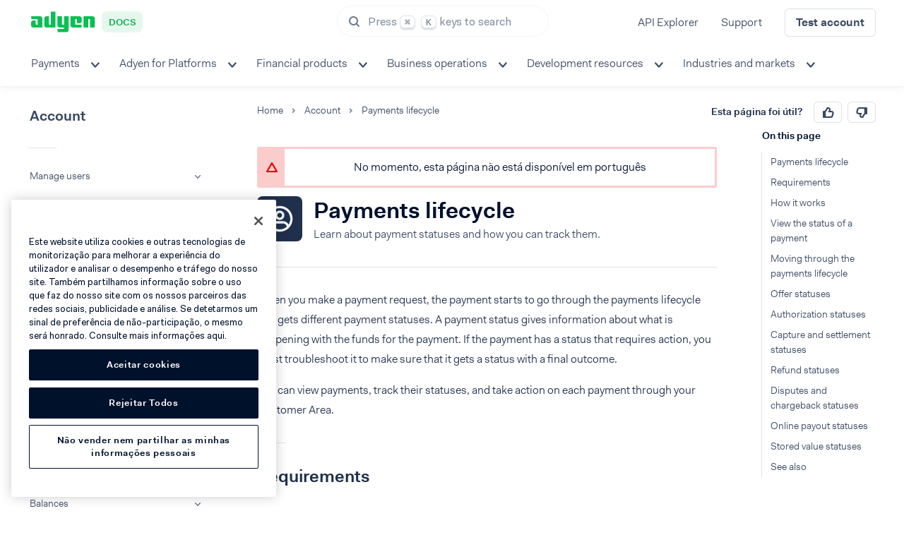

--- FILE ---
content_type: text/html
request_url: https://docs.adyen.com/pt/account/payments-lifecycle
body_size: 20982
content:
<!DOCTYPE html>
<html lang="pt">
<head>
        


            <meta charset="utf-8" />

                <meta name="robots" content="index,follow">
        
                <title>Payments lifecycle | Adyen Docs</title>
        
                                <meta name="generator" content="GravCMS" />
                                                                                                <meta name="description" content="Learn about payment statuses and how you can track them." />
        
        <meta name="viewport" content="width=device-width, initial-scale=1, maximum-scale=5, shrink-to-fit=no" />
        <link rel="icon" type="image/png" href="/user/themes/adyen-docs/images/apple-icon-180x180.png">
        <link type="image/ico" rel="shortcut icon" href="/user/themes/adyen-docs/images/favicon.ico">
        <link rel="apple-touch-icon" sizes="180x180" href="/user/themes/adyen-docs/images/apple-icon-180x180.png">
        <link rel="icon" type="image/png" sizes="192x192" href="/user/themes/adyen-docs/images/android-icon-192x192.png">
        
        
        
        <script nonce="swHMCgFwO02yKLgGis1r9e6TYLvfnVO8">
                            // Define dataLayer and the gtag function.
                window.dataLayer = window.dataLayer || [];
                function gtag(){dataLayer.push(arguments);}

                // Set default consent to 'denied' as a placeholder
                // Determine actual values based on your own requirements
                gtag('consent', 'default', {
                    'ad_storage': 'denied',
                    'ad_user_data': 'denied',
                    'ad_personalization': 'denied',
                    'analytics_storage': 'denied'
                });
                    </script>
                                    <!-- Google Tag Manager -->
                <script nonce="swHMCgFwO02yKLgGis1r9e6TYLvfnVO8">(function(w,d,s,l,i){w[l]=w[l]||[];w[l].push({'gtm.start':
                            new Date().getTime(),event:'gtm.js'});var f=d.getElementsByTagName(s)[0],
                        j=d.createElement(s),dl=l!='dataLayer'?'&l='+l:'';j.async=true;j.src=
                        'https://www.googletagmanager.com/gtm.js?id='+i+dl+ '&gtm_auth=afdbAXrh3-yNk9m3Wq79uw&gtm_preview=env-1&gtm_cookies_win=x';f.parentNode.insertBefore(j,f);
                    })(window,document,'script','dataLayer','GTM-575TF4H');</script>
                <!-- End Google Tag Manager -->
                    
                <!-- OneTrust Cookies Consent Notice start for adyen.com -->
    <script nonce="swHMCgFwO02yKLgGis1r9e6TYLvfnVO8" src="https://cdn.cookielaw.org/scripttemplates/otSDKStub.js" data-document-language="true" type="text/javascript" charset="UTF-8" data-domain-script="0192d86c-04a9-7967-9a48-20d2b66f78e8"></script>
    <script nonce="swHMCgFwO02yKLgGis1r9e6TYLvfnVO8" type="text/javascript">
        function OptanonWrapper() { }
    </script>
    <!-- OneTrust Cookies Consent Notice end for adyen.com -->

                <script nonce="swHMCgFwO02yKLgGis1r9e6TYLvfnVO8">
            if (typeof Object.assign != 'function') {
                Object.assign = function(target) {
                    'use strict';
                    if (target == null) {
                        throw new TypeError('Cannot convert undefined or null to object');
                    }

                    target = Object(target);
                    for (var index = 1; index < arguments.length; index++) {
                        var source = arguments[index];
                        if (source != null) {
                            for (var key in source) {
                                if (Object.prototype.hasOwnProperty.call(source, key)) {
                                    target[key] = source[key];
                                }
                            }
                        }
                    }
                    return target;
                };
            }
        </script>
        
                        <link href="/assets/dbbf35f521a2dfe401ad8c442bacd286.css" type="text/css" rel="stylesheet" integrity="sha256-/obido2gmMb5QfpnoeBXRPwsPTGqZecw0Qx6oezZlBY=">


                                    <script nonce="swHMCgFwO02yKLgGis1r9e6TYLvfnVO8" src="/assets/00a38871357db7e8c6a6b66ad84d7002.js" integrity="sha256-r7I1a88LwwPmsiQrIeXJ0wKMwfPSCXeNotYAYRshIKE="></script>
<script nonce="swHMCgFwO02yKLgGis1r9e6TYLvfnVO8">
$(document).ready(function(){
    $('a[rel="lightbox"]').featherlight({
        openSpeed: 250,
        closeSpeed: 250,
        closeOnClick: 'background',
        closeOnEsc: '1',
        root: 'body'
    });
});
</script>


        
    
        


    
    <link rel="search" type="application/opensearchdescription+xml" title="Adyen docs search" href="/docs-search.xml" />
</head>

    
<body id="adyen" class=" " data-url="/account/payments-lifecycle">

                <!-- Google Tag Manager (noscript) -->
        <noscript><iframe src="https://www.googletagmanager.com/ns.html?id=GTM-575TF4H&gtm_auth=zt0M60IjI7WFmS6_I1uV2w&gtm_preview=env-14&gtm_cookies_win=x"
                          height="0" width="0" style="display:none;visibility:hidden"></iframe></noscript>
        <!-- End Google Tag Manager (noscript) -->
        
    <div class="loader loader__full"></div>

            <header class="header header--sticky" data-header-id="placeholder" style="height:118px;position:fixed;border:none;box-shadow: inset 0 -1px 0 #e3e6eb;"></header>

<div id="docs-header-navigation">
<header-component>
    <template #logo="{ tabIndex }">
        <logo :url="'/'"
              :aria-label="'Go to Adyen Docs homepage'"
              :tab-index="tabIndex"
              :theme="'docs'"
              :text="'Docs'"
              :width="158">
        </logo>
    </template>

    <template #header-components="{ tabIndex }">
                    <search-component
                :app-id="`07G6LSOHSQ`"
                :api-key="`5bea84a7bcb6b3a1b028da91558be5ff`"
                :indexes="[{&quot;index&quot;:&quot;docs-en&quot;,&quot;template&quot;:&quot;docs&quot;,&quot;label&quot;:&quot;Docs&quot;},{&quot;index&quot;:&quot;prd_api-explorer&quot;,&quot;template&quot;:&quot;api&quot;,&quot;label&quot;:&quot;API Reference&quot;},{&quot;index&quot;:&quot;production_help.adyen.com&quot;,&quot;template&quot;:&quot;adyen-help&quot;,&quot;label&quot;:&quot;Help&quot;,&quot;facets&quot;:&quot;locale:en-US&quot;}]"
                :trigger-tab-index="tabIndex">
            </search-component>
        
        <nav-links :items="[{&quot;url&quot;:&quot;https:\/\/docs.adyen.com\/api-explorer&quot;,&quot;title&quot;:&quot;API Explorer&quot;,&quot;highlight&quot;:false},{&quot;url&quot;:&quot;https:\/\/help.adyen.com\/contact&quot;,&quot;title&quot;:&quot;Support&quot;,&quot;highlight&quot;:false},{&quot;url&quot;:&quot;https:\/\/www.adyen.com\/signup&quot;,&quot;title&quot;:&quot;Test account&quot;,&quot;highlight&quot;:true}]"></nav-links>
    </template>

            <template #bottom="{ tabIndex, activeMenu, togglePopover, onMenuClick, onMenuItemClick }">
            <menu-component
                theme="white"
                featured-links-theme="white"
                :tab-index-start="tabIndex"
                :menu-items="{&quot;menu-item-1&quot;:{&quot;title&quot;:&quot;Payments&quot;,&quot;url&quot;:&quot;#&quot;,&quot;aria-label&quot;:&quot;&quot;,&quot;children&quot;:{&quot;column-item-1&quot;:{&quot;items&quot;:[{&quot;title&quot;:&quot;Get started&quot;,&quot;description&quot;:&quot;Start accepting payments with Adyen.&quot;,&quot;url&quot;:&quot;\/get-started-with-adyen&quot;,&quot;icon&quot;:&quot;\/user\/themes\/adyen\/images\/illustrations\/icons\/pay-by-link-plane.svg&quot;},{&quot;title&quot;:&quot;Online payments&quot;,&quot;description&quot;:&quot;Accept ecommerce payments on your website or in your mobile app.&quot;,&quot;url&quot;:&quot;\/online-payments&quot;,&quot;icon&quot;:&quot;\/user\/themes\/adyen\/images\/illustrations\/icons\/checkout.svg&quot;},{&quot;title&quot;:&quot;In-person payments&quot;,&quot;description&quot;:&quot;Accept point-of-sale payments with our terminals and Tap to Pay.&quot;,&quot;url&quot;:&quot;\/point-of-sale&quot;,&quot;icon&quot;:&quot;\/user\/themes\/adyen\/images\/illustrations\/icons\/terminal-2.svg&quot;},{&quot;title&quot;:&quot;Omnichannel&quot;,&quot;description&quot;:&quot;Get insights and build customer journeys across sales channels.&quot;,&quot;url&quot;:&quot;\/unified-commerce&quot;,&quot;icon&quot;:&quot;\/user\/themes\/adyen\/images\/illustrations\/icons\/unified-commerce.svg&quot;},{&quot;title&quot;:&quot;Plugins&quot;,&quot;description&quot;:&quot;Connect your existing commerce system to our payments platform.&quot;,&quot;url&quot;:&quot;\/plugins&quot;,&quot;icon&quot;:&quot;\/user\/themes\/adyen\/images\/illustrations\/icons\/plugins.svg&quot;}]}},&quot;featured&quot;:null,&quot;icons&quot;:[&quot;\/user\/themes\/adyen\/images\/illustrations\/icons\/pay-by-link-plane.svg&quot;,&quot;\/user\/themes\/adyen\/images\/illustrations\/icons\/checkout.svg&quot;,&quot;\/user\/themes\/adyen\/images\/illustrations\/icons\/terminal-2.svg&quot;,&quot;\/user\/themes\/adyen\/images\/illustrations\/icons\/unified-commerce.svg&quot;,&quot;\/user\/themes\/adyen\/images\/illustrations\/icons\/plugins.svg&quot;]},&quot;menu-item-2&quot;:{&quot;title&quot;:&quot;Adyen for Platforms&quot;,&quot;url&quot;:&quot;#&quot;,&quot;aria-label&quot;:&quot;&quot;,&quot;children&quot;:{&quot;column-item-1&quot;:{&quot;items&quot;:[{&quot;title&quot;:&quot;Get started&quot;,&quot;description&quot;:&quot;Discover which Adyen for Platforms offering is the best for you.&quot;,&quot;url&quot;:&quot;\/adyen-for-platforms-model&quot;,&quot;icon&quot;:&quot;\/user\/themes\/adyen\/images\/illustrations\/icons\/pay-by-link-plane.svg&quot;},{&quot;title&quot;:&quot;Platforms&quot;,&quot;description&quot;:&quot;Enable your users to accept online and in-person payments.&quot;,&quot;url&quot;:&quot;\/platforms&quot;,&quot;icon&quot;:&quot;\/user\/themes\/adyen\/images\/illustrations\/icons\/platforms.svg&quot;},{&quot;title&quot;:&quot;Marketplaces&quot;,&quot;description&quot;:&quot;Allow sellers to accept online payments on your marketplace.&quot;,&quot;url&quot;:&quot;\/marketplaces&quot;,&quot;icon&quot;:&quot;\/user\/themes\/adyen\/images\/illustrations\/icons\/marketplaces.svg&quot;},{&quot;title&quot;:&quot;Classic platforms&quot;,&quot;description&quot;:&quot;Adyen for Platforms integrations before Aug 1, 2022.&quot;,&quot;url&quot;:&quot;\/classic-platforms&quot;,&quot;icon&quot;:&quot;\/user\/themes\/adyen\/images\/illustrations\/icons\/classic-platforms.svg&quot;}]}},&quot;featured&quot;:null,&quot;icons&quot;:[&quot;\/user\/themes\/adyen\/images\/illustrations\/icons\/pay-by-link-plane.svg&quot;,&quot;\/user\/themes\/adyen\/images\/illustrations\/icons\/platforms.svg&quot;,&quot;\/user\/themes\/adyen\/images\/illustrations\/icons\/marketplaces.svg&quot;,&quot;\/user\/themes\/adyen\/images\/illustrations\/icons\/classic-platforms.svg&quot;]},&quot;menu-item-3&quot;:{&quot;title&quot;:&quot;Financial products&quot;,&quot;url&quot;:&quot;#&quot;,&quot;aria-label&quot;:&quot;&quot;,&quot;children&quot;:{&quot;column-item-1&quot;:{&quot;items&quot;:[{&quot;title&quot;:&quot;Get started&quot;,&quot;description&quot;:&quot;Expand your offering by providing financial products to your users.&quot;,&quot;url&quot;:&quot;\/financial-products&quot;,&quot;icon&quot;:&quot;\/user\/themes\/adyen\/images\/illustrations\/icons\/pay-by-link-plane.svg&quot;},{&quot;title&quot;:&quot;Business accounts&quot;,&quot;description&quot;:&quot;Offer business accounts to your platform\u0027s users.&quot;,&quot;url&quot;:&quot;\/business-accounts&quot;,&quot;icon&quot;:&quot;\/user\/themes\/adyen\/images\/illustrations\/icons\/accounts.svg&quot;},{&quot;title&quot;:&quot;Capital&quot;,&quot;description&quot;:&quot;Enable fast business financing for your platform\u0027s users.&quot;,&quot;url&quot;:&quot;\/capital&quot;,&quot;icon&quot;:&quot;\/user\/themes\/adyen\/images\/illustrations\/icons\/capital.svg&quot;},{&quot;title&quot;:&quot;Issuing&quot;,&quot;description&quot;:&quot;Create physical and virtual cards.&quot;,&quot;url&quot;:&quot;\/issuing&quot;,&quot;icon&quot;:&quot;\/user\/themes\/adyen\/images\/illustrations\/icons\/issuing.svg&quot;},{&quot;title&quot;:&quot;Payouts&quot;,&quot;description&quot;:&quot;Send global payouts in real time.&quot;,&quot;url&quot;:&quot;\/payouts&quot;,&quot;icon&quot;:&quot;\/user\/themes\/adyen\/images\/illustrations\/icons\/payout.svg&quot;}]}},&quot;featured&quot;:null,&quot;icons&quot;:[&quot;\/user\/themes\/adyen\/images\/illustrations\/icons\/pay-by-link-plane.svg&quot;,&quot;\/user\/themes\/adyen\/images\/illustrations\/icons\/accounts.svg&quot;,&quot;\/user\/themes\/adyen\/images\/illustrations\/icons\/capital.svg&quot;,&quot;\/user\/themes\/adyen\/images\/illustrations\/icons\/issuing.svg&quot;,&quot;\/user\/themes\/adyen\/images\/illustrations\/icons\/payout.svg&quot;]},&quot;menu-item-4&quot;:{&quot;title&quot;:&quot;Business operations&quot;,&quot;url&quot;:&quot;#&quot;,&quot;aria-label&quot;:&quot;&quot;,&quot;children&quot;:{&quot;column-item-1&quot;:{&quot;items&quot;:[{&quot;title&quot;:&quot;Account&quot;,&quot;description&quot;:&quot;Manage your Adyen account configuration in your dashboard.&quot;,&quot;url&quot;:&quot;\/account&quot;,&quot;icon&quot;:&quot;\/user\/themes\/adyen\/images\/illustrations\/icons\/person-circle.svg&quot;},{&quot;title&quot;:&quot;Reporting&quot;,&quot;description&quot;:&quot;Get financial or operational reports for your business.&quot;,&quot;url&quot;:&quot;\/reporting&quot;,&quot;icon&quot;:&quot;\/user\/themes\/adyen\/images\/illustrations\/icons\/reporting.svg&quot;},{&quot;title&quot;:&quot;Risk management&quot;,&quot;description&quot;:&quot;Detect payment fraud, reduce risk, and handle disputes.&quot;,&quot;url&quot;:&quot;\/risk-management&quot;,&quot;icon&quot;:&quot;\/user\/themes\/adyen\/images\/illustrations\/icons\/risk-team.svg&quot;},{&quot;title&quot;:&quot;Adyen Uplift&quot;,&quot;description&quot;:&quot;Optimize your integration by balancing payment conversion, fraud, and cost.&quot;,&quot;url&quot;:&quot;\/uplift&quot;,&quot;icon&quot;:&quot;\/user\/themes\/adyen\/images\/illustrations\/icons\/pay-by-link-plane.svg&quot;}]}},&quot;featured&quot;:null,&quot;icons&quot;:[&quot;\/user\/themes\/adyen\/images\/illustrations\/icons\/person-circle.svg&quot;,&quot;\/user\/themes\/adyen\/images\/illustrations\/icons\/reporting.svg&quot;,&quot;\/user\/themes\/adyen\/images\/illustrations\/icons\/risk-team.svg&quot;,&quot;\/user\/themes\/adyen\/images\/illustrations\/icons\/pay-by-link-plane.svg&quot;]},&quot;menu-item-5&quot;:{&quot;title&quot;:&quot;Development resources&quot;,&quot;url&quot;:&quot;#&quot;,&quot;aria-label&quot;:&quot;&quot;,&quot;children&quot;:{&quot;column-item-1&quot;:{&quot;items&quot;:[{&quot;title&quot;:&quot;API credentials&quot;,&quot;description&quot;:&quot;Authenticate your API requests with Adyen.&quot;,&quot;url&quot;:&quot;\/development-resources\/api-credentials&quot;,&quot;icon&quot;:&quot;\/user\/themes\/adyen\/images\/illustrations\/icons\/credentials.svg&quot;},{&quot;title&quot;:&quot;Webhooks&quot;,&quot;description&quot;:&quot;Get updates about your account, payments, and other integration aspects.&quot;,&quot;url&quot;:&quot;\/development-resources\/webhooks&quot;,&quot;icon&quot;:&quot;\/user\/themes\/adyen\/images\/illustrations\/icons\/event-code.svg&quot;},{&quot;title&quot;:&quot;Error codes and messages&quot;,&quot;description&quot;:&quot;Learn about error responses to API requests.&quot;,&quot;url&quot;:&quot;\/development-resources\/error-codes&quot;,&quot;icon&quot;:&quot;\/user\/themes\/adyen\/images\/illustrations\/icons\/warning.svg&quot;},{&quot;title&quot;:&quot;Release notes&quot;,&quot;description&quot;:&quot;Keep track of the updates and changes in our products.&quot;,&quot;url&quot;:&quot;\/release-notes&quot;,&quot;icon&quot;:&quot;\/user\/themes\/adyen\/images\/illustrations\/icons\/news.svg&quot;},{&quot;title&quot;:&quot;More development resources&quot;,&quot;description&quot;:&quot;Learn about testing, integration, and security best practices.&quot;,&quot;url&quot;:&quot;\/development-resources&quot;,&quot;icon&quot;:&quot;\/user\/themes\/adyen\/images\/illustrations\/icons\/tools.svg&quot;}]}},&quot;featured&quot;:null,&quot;icons&quot;:[&quot;\/user\/themes\/adyen\/images\/illustrations\/icons\/credentials.svg&quot;,&quot;\/user\/themes\/adyen\/images\/illustrations\/icons\/event-code.svg&quot;,&quot;\/user\/themes\/adyen\/images\/illustrations\/icons\/warning.svg&quot;,&quot;\/user\/themes\/adyen\/images\/illustrations\/icons\/news.svg&quot;,&quot;\/user\/themes\/adyen\/images\/illustrations\/icons\/tools.svg&quot;]},&quot;menu-item-6&quot;:{&quot;title&quot;:&quot;Industries and markets&quot;,&quot;url&quot;:&quot;#&quot;,&quot;aria-label&quot;:&quot;&quot;,&quot;children&quot;:{&quot;column-item-1&quot;:{&quot;items&quot;:[{&quot;title&quot;:&quot;Industries&quot;,&quot;description&quot;:&quot;See what features we recommend.&quot;,&quot;url&quot;:&quot;\/industries\/feature-packs&quot;,&quot;icon&quot;:&quot;\/user\/themes\/adyen\/images\/illustrations\/icons\/settings.svg&quot;},{&quot;title&quot;:&quot;Markets&quot;,&quot;description&quot;:&quot;Dive into discussions about specific markets.&quot;,&quot;url&quot;:&quot;\/industries\/markets&quot;,&quot;icon&quot;:&quot;\/user\/themes\/adyen\/images\/illustrations\/icons\/store.svg&quot;},{&quot;title&quot;:&quot;Peak season readiness&quot;,&quot;description&quot;:&quot;Prepare for the busiest period in the year.&quot;,&quot;url&quot;:&quot;\/industries\/peak-season&quot;,&quot;icon&quot;:&quot;\/user\/themes\/adyen\/images\/illustrations\/icons\/users-9.svg&quot;}]}},&quot;featured&quot;:null,&quot;icons&quot;:[&quot;\/user\/themes\/adyen\/images\/illustrations\/icons\/settings.svg&quot;,&quot;\/user\/themes\/adyen\/images\/illustrations\/icons\/store.svg&quot;,&quot;\/user\/themes\/adyen\/images\/illustrations\/icons\/users-9.svg&quot;]}}"
                :wider-submenu="true"
                :active-menu="activeMenu"
                @toggle-sub-menu="togglePopover"
                :is-full-width-popover="false"
                @menu-click="onMenuClick"
                @menu-item-click="onMenuItemClick"
            ></menu-component>
        </template>
    
    <template #sidebar-menu>
                    <sidebar-menu-section :menu="{&quot;title&quot;:&quot;Account&quot;,&quot;backAction&quot;:&quot;\/&quot;,&quot;pages&quot;:[{&quot;slug&quot;:&quot;overview&quot;,&quot;text&quot;:&quot;Vis\u00e3o geral&quot;,&quot;url&quot;:&quot;\/pt\/account&quot;,&quot;active&quot;:false},{&quot;slug&quot;:&quot;account-structure&quot;,&quot;text&quot;:&quot;Account structure&quot;,&quot;url&quot;:&quot;\/pt\/account\/account-structure&quot;,&quot;active&quot;:false,&quot;children&quot;:[]},{&quot;slug&quot;:&quot;define-account-structure&quot;,&quot;text&quot;:&quot;Defining your account structure&quot;,&quot;url&quot;:&quot;\/pt\/account\/define-account-structure&quot;,&quot;active&quot;:false,&quot;children&quot;:[{&quot;slug&quot;:&quot;example&quot;,&quot;text&quot;:&quot;Example account structures&quot;,&quot;url&quot;:&quot;\/pt\/account\/define-account-structure\/example&quot;,&quot;active&quot;:false,&quot;children&quot;:[]},{&quot;slug&quot;:&quot;framework-onboarding&quot;,&quot;text&quot;:&quot;Framework entity onboarding&quot;,&quot;url&quot;:&quot;\/pt\/account\/define-account-structure\/framework-onboarding&quot;,&quot;active&quot;:false,&quot;children&quot;:[]}]},{&quot;slug&quot;:&quot;manage-account-structure&quot;,&quot;text&quot;:&quot;Manage your account structure&quot;,&quot;url&quot;:&quot;\/pt\/account\/manage-account-structure&quot;,&quot;active&quot;:false,&quot;children&quot;:[{&quot;slug&quot;:&quot;create-an-organization&quot;,&quot;text&quot;:&quot;Create an organization&quot;,&quot;url&quot;:&quot;\/pt\/account\/manage-account-structure\/create-an-organization&quot;,&quot;active&quot;:false,&quot;children&quot;:[]}]}],&quot;sections&quot;:[{&quot;name&quot;:&quot;Users&quot;,&quot;pages&quot;:{&quot;text&quot;:&quot;Root&quot;,&quot;children&quot;:[{&quot;slug&quot;:&quot;users&quot;,&quot;text&quot;:&quot;Manage users&quot;,&quot;url&quot;:&quot;\/pt\/account\/users&quot;,&quot;active&quot;:false,&quot;children&quot;:[{&quot;slug&quot;:&quot;partner-users&quot;,&quot;text&quot;:&quot;Manage partner users&quot;,&quot;url&quot;:&quot;\/pt\/account\/users\/partner-users&quot;,&quot;active&quot;:false,&quot;children&quot;:[]}]},{&quot;slug&quot;:&quot;user-roles&quot;,&quot;text&quot;:&quot;User roles&quot;,&quot;url&quot;:&quot;\/pt\/account\/user-roles&quot;,&quot;active&quot;:false,&quot;children&quot;:[]},{&quot;slug&quot;:&quot;single-sign-on&quot;,&quot;text&quot;:&quot;Single sign-on&quot;,&quot;url&quot;:&quot;\/pt\/account\/single-sign-on&quot;,&quot;active&quot;:false,&quot;children&quot;:[{&quot;slug&quot;:&quot;set-up-sso&quot;,&quot;text&quot;:&quot;Set up single sign-on&quot;,&quot;url&quot;:&quot;\/pt\/account\/single-sign-on\/set-up-sso&quot;,&quot;active&quot;:false,&quot;children&quot;:[]},{&quot;slug&quot;:&quot;migrate-users-to-sso&quot;,&quot;text&quot;:&quot;Migrating users to single sign-on&quot;,&quot;url&quot;:&quot;\/pt\/account\/single-sign-on\/migrate-users-to-sso&quot;,&quot;active&quot;:false,&quot;children&quot;:[]},{&quot;slug&quot;:&quot;log-in-with-sso&quot;,&quot;text&quot;:&quot;Log in with single sign-on&quot;,&quot;url&quot;:&quot;\/pt\/account\/single-sign-on\/log-in-with-sso&quot;,&quot;active&quot;:false,&quot;children&quot;:[]}]},{&quot;slug&quot;:&quot;email-log-in&quot;,&quot;text&quot;:&quot;Email login&quot;,&quot;url&quot;:&quot;\/pt\/account\/email-log-in&quot;,&quot;active&quot;:false,&quot;children&quot;:[]},{&quot;slug&quot;:&quot;multifactor-authentication&quot;,&quot;text&quot;:&quot;Multifactor authentication&quot;,&quot;url&quot;:&quot;\/pt\/account\/multifactor-authentication&quot;,&quot;active&quot;:false,&quot;children&quot;:[]},{&quot;slug&quot;:&quot;notification-center&quot;,&quot;text&quot;:&quot;Notification center&quot;,&quot;url&quot;:&quot;\/pt\/account\/notification-center&quot;,&quot;active&quot;:false,&quot;children&quot;:[]}]}},{&quot;name&quot;:&quot;Payments&quot;,&quot;pages&quot;:{&quot;text&quot;:&quot;Root&quot;,&quot;children&quot;:[{&quot;slug&quot;:&quot;manage-payments&quot;,&quot;text&quot;:&quot;Manage payments&quot;,&quot;url&quot;:&quot;\/pt\/account\/manage-payments&quot;,&quot;active&quot;:false,&quot;children&quot;:[]},{&quot;slug&quot;:&quot;transaction-description&quot;,&quot;text&quot;:&quot;Transaction description&quot;,&quot;url&quot;:&quot;\/pt\/account\/transaction-description&quot;,&quot;active&quot;:false,&quot;children&quot;:[]},{&quot;slug&quot;:&quot;payments-lifecycle&quot;,&quot;text&quot;:&quot;Payments lifecycle&quot;,&quot;url&quot;:&quot;\/pt\/account\/payments-lifecycle&quot;,&quot;active&quot;:true,&quot;children&quot;:[]}]}},{&quot;name&quot;:&quot;Finance&quot;,&quot;pages&quot;:{&quot;text&quot;:&quot;Root&quot;,&quot;children&quot;:[{&quot;slug&quot;:&quot;balances&quot;,&quot;text&quot;:&quot;Balances&quot;,&quot;url&quot;:&quot;\/pt\/account\/balances&quot;,&quot;active&quot;:false,&quot;children&quot;:[{&quot;slug&quot;:&quot;next-payout&quot;,&quot;text&quot;:&quot;Next payout&quot;,&quot;url&quot;:&quot;\/pt\/account\/balances\/next-payout&quot;,&quot;active&quot;:false,&quot;children&quot;:[]},{&quot;slug&quot;:&quot;reserve&quot;,&quot;text&quot;:&quot;Reserve&quot;,&quot;url&quot;:&quot;\/pt\/account\/balances\/reserve&quot;,&quot;active&quot;:false,&quot;children&quot;:[]},{&quot;slug&quot;:&quot;deposit&quot;,&quot;text&quot;:&quot;Deposit&quot;,&quot;url&quot;:&quot;\/pt\/account\/balances\/deposit&quot;,&quot;active&quot;:false,&quot;children&quot;:[]}]},{&quot;slug&quot;:&quot;getting-paid&quot;,&quot;text&quot;:&quot;Getting paid&quot;,&quot;url&quot;:&quot;\/pt\/account\/getting-paid&quot;,&quot;active&quot;:false,&quot;children&quot;:[]},{&quot;slug&quot;:&quot;manage-payout-account-details&quot;,&quot;text&quot;:&quot;Manage payout accounts&quot;,&quot;url&quot;:&quot;\/pt\/account\/manage-payout-account-details&quot;,&quot;active&quot;:false,&quot;children&quot;:[]},{&quot;slug&quot;:&quot;sales-day-payout&quot;,&quot;text&quot;:&quot;Sales day payout&quot;,&quot;url&quot;:&quot;\/pt\/account\/sales-day-payout&quot;,&quot;active&quot;:false,&quot;children&quot;:[]},{&quot;slug&quot;:&quot;pass-through-payout&quot;,&quot;text&quot;:&quot;Pass-through payout&quot;,&quot;url&quot;:&quot;\/pt\/account\/pass-through-payout&quot;,&quot;active&quot;:false,&quot;children&quot;:[]},{&quot;slug&quot;:&quot;supported-currencies&quot;,&quot;text&quot;:&quot;Supported payout currencies&quot;,&quot;url&quot;:&quot;\/pt\/account\/supported-currencies&quot;,&quot;active&quot;:false,&quot;children&quot;:[]},{&quot;slug&quot;:&quot;invoice-settings&quot;,&quot;text&quot;:&quot;Configure your invoice settings&quot;,&quot;url&quot;:&quot;\/pt\/account\/invoice-settings&quot;,&quot;active&quot;:false,&quot;children&quot;:[]}]}}]}" @click="closeMenu()">
                <template #logo="{ tabIndex }">
                    <logo :url="'/'"
                          :aria-label="'Go to Adyen Docs homepage'"
                          :tab-index="tabIndex"
                          :theme="'docs'"
                          :text="'Docs'"
                          :width="158">
                    </logo>
                </template>
            </sidebar-menu-section>
            </template>

    <template #sidebar-bottom>
        <nav-links :items="[{&quot;url&quot;:&quot;https:\/\/docs.adyen.com\/api-explorer&quot;,&quot;title&quot;:&quot;API Explorer&quot;,&quot;highlight&quot;:false},{&quot;url&quot;:&quot;https:\/\/help.adyen.com\/contact&quot;,&quot;title&quot;:&quot;Support&quot;,&quot;highlight&quot;:false},{&quot;url&quot;:&quot;https:\/\/www.adyen.com\/signup&quot;,&quot;title&quot;:&quot;Test account&quot;,&quot;highlight&quot;:true}]" vertical></nav-links>
    </template>
</header-component>
</div>

<div class="icons__placeholder" style="display: none">
            <img src="/user/themes/adyen/images/illustrations/icons/pay-by-link-plane.svg">
            <img src="/user/themes/adyen/images/illustrations/icons/checkout.svg">
            <img src="/user/themes/adyen/images/illustrations/icons/terminal-2.svg">
            <img src="/user/themes/adyen/images/illustrations/icons/unified-commerce.svg">
            <img src="/user/themes/adyen/images/illustrations/icons/plugins.svg">
            <img src="/user/themes/adyen/images/illustrations/icons/pay-by-link-plane.svg">
            <img src="/user/themes/adyen/images/illustrations/icons/platforms.svg">
            <img src="/user/themes/adyen/images/illustrations/icons/marketplaces.svg">
            <img src="/user/themes/adyen/images/illustrations/icons/classic-platforms.svg">
            <img src="/user/themes/adyen/images/illustrations/icons/pay-by-link-plane.svg">
            <img src="/user/themes/adyen/images/illustrations/icons/accounts.svg">
            <img src="/user/themes/adyen/images/illustrations/icons/capital.svg">
            <img src="/user/themes/adyen/images/illustrations/icons/issuing.svg">
            <img src="/user/themes/adyen/images/illustrations/icons/payout.svg">
            <img src="/user/themes/adyen/images/illustrations/icons/person-circle.svg">
            <img src="/user/themes/adyen/images/illustrations/icons/reporting.svg">
            <img src="/user/themes/adyen/images/illustrations/icons/risk-team.svg">
            <img src="/user/themes/adyen/images/illustrations/icons/pay-by-link-plane.svg">
            <img src="/user/themes/adyen/images/illustrations/icons/credentials.svg">
            <img src="/user/themes/adyen/images/illustrations/icons/event-code.svg">
            <img src="/user/themes/adyen/images/illustrations/icons/warning.svg">
            <img src="/user/themes/adyen/images/illustrations/icons/news.svg">
            <img src="/user/themes/adyen/images/illustrations/icons/tools.svg">
            <img src="/user/themes/adyen/images/illustrations/icons/settings.svg">
            <img src="/user/themes/adyen/images/illustrations/icons/store.svg">
            <img src="/user/themes/adyen/images/illustrations/icons/users-9.svg">
    </div>

<style>
            #docs-header-navigation > header{
            height: 122px;
            z-index: 399;
        }

        //TEMPORARY SOLUTION FOR THE LAUNCH
        //TODO MOVE THE STYLE IN THE COMPONENT
        .header-navigation__menu-popover {
            top: 24px !important;
        }

        .header-navigation__menu-item button:hover {
            background-color: #F3F6F9 !important;
        }

        .header-navigation__menu-anchor-underline:before {
            border-bottom: 1px solid black !important;
        }

        .breadcrumb__wrapper{
            z-index: 300;
            top: 116px;
        }

        .mini-toc-container{
            top: 174px /* header (116px) + 58px*/
        }

        /* change to mobile */
        @media screen and (max-width: 1024px) {
            #docs-header-navigation > header{
                height: 65px;
            }
        }
    </style>
    
    <div class="body__wrapper">
                                    
<div class="sidebar_navigation__wrapper ">

    <nav class="sidebar_navigation sidebar_navigation--sticky">

                
        <div class="category-nav">
                        <div>
                
                <div class="sidebar_navigation__section--title" id="navigation-payments-lifecycle">
                    Account
                </div>
            </div>
            <div class="sidebar_navigation__list">
                
    
                                                        <div class="sidebar_navigation__list--item" data-nav-id="/account">
            <a href="/pt/account" class="sidebar_navigation__link">
                Visão geral
            </a>
        </div>
    
    
        
                                    
                                                                                                    
                                    
                                                        
                                    
            
                
                    
                    <div class="sidebar_navigation__list--item"
                         data-nav-id="/account/account-structure">

                                                
                                                                                                                                                                                                                                                                        <a  href="/pt/account/account-structure" class="sidebar_navigation__link" >
                                    Account structure
                                                                    </a>
                            
                            
                        
                    </div>
                
            
        
                                    
                                                                                                    
                                    
            
                                                                                                                                                                                                                                
                
            
                                    
            
                
                    
                    <div class="sidebar_navigation__list--item sidebar_navigation__has-children"
                         data-nav-id="/account/define-account-structure">

                                                
                                                                                                                                                                                                                                                                        <a  href="/pt/account/define-account-structure" class="sidebar_navigation__link" >
                                    Defining your account structure
                                                                            <i class="adl-icon-chevron-down down"></i>
                                                                    </a>
                            
                                                            <div class="sidebar_navigation__list">
                                    
    
        
    
        
                                    
                                                                                                    
                                    
                                                        
                                    
            
                
                    
                    <div class="sidebar_navigation__list--item"
                         data-nav-id="/account/define-account-structure/example">

                                                
                                                                                                                                                                                                                                                                        <a  href="/pt/account/define-account-structure/example" class="sidebar_navigation__link" >
                                    Example account structures
                                                                    </a>
                            
                            
                        
                    </div>
                
            
        
                                    
                                                                                                    
                                    
                                                        
                                    
            
                
                    
                    <div class="sidebar_navigation__list--item"
                         data-nav-id="/account/define-account-structure/framework-onboarding">

                                                
                                                                                                                                                                                                                                                                        <a  href="/pt/account/define-account-structure/framework-onboarding" class="sidebar_navigation__link" >
                                    Framework entity onboarding
                                                                    </a>
                            
                            
                        
                    </div>
                
            
        
    

                                </div>
                            
                        
                    </div>
                
            
        
                                    
                                                                                                    
                                    
            
                                                                                                                        
                
            
                                    
            
                
                    
                    <div class="sidebar_navigation__list--item sidebar_navigation__has-children"
                         data-nav-id="/account/manage-account-structure">

                                                
                                                                                                                                                                                                                                                                        <a  href="/pt/account/manage-account-structure" class="sidebar_navigation__link" >
                                    Manage your account structure
                                                                            <i class="adl-icon-chevron-down down"></i>
                                                                    </a>
                            
                                                            <div class="sidebar_navigation__list">
                                    
    
        
    
        
                                    
                                                                                                    
                                    
                                                        
                                    
            
                
                    
                    <div class="sidebar_navigation__list--item"
                         data-nav-id="/account/manage-account-structure/create-an-organization">

                                                
                                                                                                                                                                                                                                                                        <a  href="/pt/account/manage-account-structure/create-an-organization" class="sidebar_navigation__link" >
                                    Create an organization
                                                                    </a>
                            
                            
                        
                    </div>
                
            
        
    

                                </div>
                            
                        
                    </div>
                
            
        
                                    
                                                                                                    
                                    
                                                        
                                    
            
                
            
        
                                    
                                                                                                    
                                    
                                                        
                                    
            
                
                    
                    <div class="sidebar_navigation__list--item"
                         data-nav-id="/account/users-label">

                                                                            <div class="sidebar_navigation__list--section--title">
                                Users
                            </div>
                        
                    </div>
                
            
        
                                    
                                                                                                    
                                    
            
                                                                                                                        
                
            
                                    
            
                
                    
                    <div class="sidebar_navigation__list--item sidebar_navigation__has-children"
                         data-nav-id="/account/users">

                                                
                                                                                                                                                                                                                                                                        <a  href="/pt/account/users" class="sidebar_navigation__link" >
                                    Manage users
                                                                            <i class="adl-icon-chevron-down down"></i>
                                                                    </a>
                            
                                                            <div class="sidebar_navigation__list">
                                    
    
        
    
        
                                    
                                                                                                    
                                    
                                                        
                                    
            
                
                    
                    <div class="sidebar_navigation__list--item"
                         data-nav-id="/account/users/partner-users">

                                                
                                                                                                                                                                                                                                                                        <a  href="/pt/account/users/partner-users" class="sidebar_navigation__link" >
                                    Manage partner users
                                                                    </a>
                            
                            
                        
                    </div>
                
            
        
    

                                </div>
                            
                        
                    </div>
                
            
        
                                    
                                                                                                    
                                    
                                                        
                                    
            
                
                    
                    <div class="sidebar_navigation__list--item"
                         data-nav-id="/account/user-roles">

                                                
                                                                                                                                                                                                                                                                        <a  href="/pt/account/user-roles" class="sidebar_navigation__link" >
                                    User roles
                                                                    </a>
                            
                            
                        
                    </div>
                
            
        
                                    
                                                                                                    
                                    
            
                                                                                                                                                                                                                                                                                                                                        
                
            
                                    
            
                
                    
                    <div class="sidebar_navigation__list--item sidebar_navigation__has-children"
                         data-nav-id="/account/single-sign-on">

                                                
                                                                                                                                                                                                                                                                        <a  href="/pt/account/single-sign-on" class="sidebar_navigation__link" >
                                    Single sign-on
                                                                            <i class="adl-icon-chevron-down down"></i>
                                                                    </a>
                            
                                                            <div class="sidebar_navigation__list">
                                    
    
        
    
        
                                    
                                                                                                    
                                    
                                                        
                                    
            
                
                    
                    <div class="sidebar_navigation__list--item"
                         data-nav-id="/account/single-sign-on/set-up-sso">

                                                
                                                                                                                                                                                                                                                                        <a  href="/pt/account/single-sign-on/set-up-sso" class="sidebar_navigation__link" >
                                    Set up single sign-on
                                                                    </a>
                            
                            
                        
                    </div>
                
            
        
                                    
                                                                                                    
                                    
                                                        
                                    
            
                
                    
                    <div class="sidebar_navigation__list--item"
                         data-nav-id="/account/single-sign-on/migrate-users-to-sso">

                                                
                                                                                                                                                                                                                                                                        <a  href="/pt/account/single-sign-on/migrate-users-to-sso" class="sidebar_navigation__link" >
                                    Migrating users to single sign-on
                                                                    </a>
                            
                            
                        
                    </div>
                
            
        
                                    
                                                                                                    
                                    
                                                        
                                    
            
                
                    
                    <div class="sidebar_navigation__list--item"
                         data-nav-id="/account/single-sign-on/log-in-with-sso">

                                                
                                                                                                                                                                                                                                                                        <a  href="/pt/account/single-sign-on/log-in-with-sso" class="sidebar_navigation__link" >
                                    Log in with single sign-on
                                                                    </a>
                            
                            
                        
                    </div>
                
            
        
    

                                </div>
                            
                        
                    </div>
                
            
        
                                    
                                                                                                    
                                    
                                                        
                                    
            
                
                    
                    <div class="sidebar_navigation__list--item"
                         data-nav-id="/account/email-log-in">

                                                
                                                                                                                                                                                                                                                                        <a  href="/pt/account/email-log-in" class="sidebar_navigation__link" >
                                    Email login
                                                                    </a>
                            
                            
                        
                    </div>
                
            
        
                                    
                                                                                                    
                                    
                                                        
                                    
            
                
                    
                    <div class="sidebar_navigation__list--item"
                         data-nav-id="/account/multifactor-authentication">

                                                
                                                                                                                                                                                                                                                                        <a  href="/pt/account/multifactor-authentication" class="sidebar_navigation__link" >
                                    Multifactor authentication
                                                                    </a>
                            
                            
                        
                    </div>
                
            
        
                                    
                                                                                                    
                                    
                                                        
                                    
            
                
                    
                    <div class="sidebar_navigation__list--item"
                         data-nav-id="/account/notification-center">

                                                
                                                                                                                                                                                                                                                                        <a  href="/pt/account/notification-center" class="sidebar_navigation__link" >
                                    Notification center
                                                                    </a>
                            
                            
                        
                    </div>
                
            
        
                                    
                                                                                                    
                                    
                                                        
                                    
            
                
                    
                    <div class="sidebar_navigation__list--item"
                         data-nav-id="/account/payments-label">

                                                                            <div class="sidebar_navigation__list--section--title">
                                Payments
                            </div>
                        
                    </div>
                
            
        
                                    
                                                                                                    
                                    
                                                        
                                    
            
                
                    
                    <div class="sidebar_navigation__list--item"
                         data-nav-id="/account/manage-payments">

                                                
                                                                                                                                                                                                                                                                        <a  href="/pt/account/manage-payments" class="sidebar_navigation__link" >
                                    Manage payments
                                                                    </a>
                            
                            
                        
                    </div>
                
            
        
                                    
                                                                                                    
                                    
                                                        
                                    
            
                
                    
                    <div class="sidebar_navigation__list--item"
                         data-nav-id="/account/transaction-description">

                                                
                                                                                                                                                                                                                                                                        <a  href="/pt/account/transaction-description" class="sidebar_navigation__link" >
                                    Transaction description
                                                                    </a>
                            
                            
                        
                    </div>
                
            
        
                                    
                                                                                                    
                                    
                                                        
                                    
            
                
                    
                    <div class="sidebar_navigation__list--item sidebar_navigation__section--open sidebar_navigation__list--item--active"
                         data-nav-id="/account/payments-lifecycle">

                                                
                                                                                                                                                                                                                                    <a class="sidebar_navigation__link sidebar_navigation__link--active" >
                                    Payments lifecycle
                                                                    </a>
                            
                            
                        
                    </div>
                
            
        
                                    
                                                                                                    
                                    
                                                        
                                    
            
        
                                    
                                                                                                    
                                    
                                                        
                                    
            
                
                    
                    <div class="sidebar_navigation__list--item"
                         data-nav-id="/account/finance-label">

                                                                            <div class="sidebar_navigation__list--section--title">
                                Finance
                            </div>
                        
                    </div>
                
            
        
                                    
                                                                                                    
                                    
            
                                                                                                                                                                                                                                                                                                                                        
                
            
                                    
            
                
                    
                    <div class="sidebar_navigation__list--item sidebar_navigation__has-children"
                         data-nav-id="/account/balances">

                                                
                                                                                                                                                                                                                                                                        <a  href="/pt/account/balances" class="sidebar_navigation__link" >
                                    Balances
                                                                            <i class="adl-icon-chevron-down down"></i>
                                                                    </a>
                            
                                                            <div class="sidebar_navigation__list">
                                    
    
        
    
        
                                    
                                                                                                    
                                    
                                                        
                                    
            
                
                    
                    <div class="sidebar_navigation__list--item"
                         data-nav-id="/account/balances/next-payout">

                                                
                                                                                                                                                                                                                                                                        <a  href="/pt/account/balances/next-payout" class="sidebar_navigation__link" >
                                    Next payout
                                                                    </a>
                            
                            
                        
                    </div>
                
            
        
                                    
                                                                                                    
                                    
                                                        
                                    
            
                
                    
                    <div class="sidebar_navigation__list--item"
                         data-nav-id="/account/balances/reserve">

                                                
                                                                                                                                                                                                                                                                        <a  href="/pt/account/balances/reserve" class="sidebar_navigation__link" >
                                    Reserve
                                                                    </a>
                            
                            
                        
                    </div>
                
            
        
                                    
                                                                                                    
                                    
                                                        
                                    
            
                
                    
                    <div class="sidebar_navigation__list--item"
                         data-nav-id="/account/balances/deposit">

                                                
                                                                                                                                                                                                                                                                        <a  href="/pt/account/balances/deposit" class="sidebar_navigation__link" >
                                    Deposit
                                                                    </a>
                            
                            
                        
                    </div>
                
            
        
    

                                </div>
                            
                        
                    </div>
                
            
        
                                    
                                                                                                    
                                    
                                                        
                                    
            
                
                    
                    <div class="sidebar_navigation__list--item"
                         data-nav-id="/account/getting-paid">

                                                
                                                                                                                                                                                                                                                                        <a  href="/pt/account/getting-paid" class="sidebar_navigation__link" >
                                    Getting paid
                                                                    </a>
                            
                            
                        
                    </div>
                
            
        
                                    
                                                                                                    
                                    
                                                        
                                    
            
                
                    
                    <div class="sidebar_navigation__list--item"
                         data-nav-id="/account/manage-payout-account-details">

                                                
                                                                                                                                                                                                                                                                        <a  href="/pt/account/manage-payout-account-details" class="sidebar_navigation__link" >
                                    Manage payout accounts
                                                                    </a>
                            
                            
                        
                    </div>
                
            
        
                                    
                                                                                                    
                                    
            
                                                    
                
            
                                    
            
                
                    
                    <div class="sidebar_navigation__list--item"
                         data-nav-id="/account/sales-day-payout">

                                                
                                                                                                                                                                                                                                                                        <a  href="/pt/account/sales-day-payout" class="sidebar_navigation__link" >
                                    Sales day payout
                                                                    </a>
                            
                            
                        
                    </div>
                
            
        
                                    
                                                                                                    
                                    
                                                        
                                    
            
                
                    
                    <div class="sidebar_navigation__list--item"
                         data-nav-id="/account/pass-through-payout">

                                                
                                                                                                                                                                                                                                                                        <a  href="/pt/account/pass-through-payout" class="sidebar_navigation__link" >
                                    Pass-through payout
                                                                    </a>
                            
                            
                        
                    </div>
                
            
        
                                    
                                                                                                    
                                    
                                                        
                                    
            
                
                    
                    <div class="sidebar_navigation__list--item"
                         data-nav-id="/account/supported-currencies">

                                                
                                                                                                                                                                                                                                                                        <a  href="/pt/account/supported-currencies" class="sidebar_navigation__link" >
                                    Supported payout currencies
                                                                    </a>
                            
                            
                        
                    </div>
                
            
        
                                    
                                                                                                    
                                    
                                                        
                                    
            
                
                    
                    <div class="sidebar_navigation__list--item"
                         data-nav-id="/account/invoice-settings">

                                                
                                                                                                                                                                                                                                                                        <a  href="/pt/account/invoice-settings" class="sidebar_navigation__link" >
                                    Configure your invoice settings
                                                                    </a>
                            
                            
                        
                    </div>
                
            
        
    

            </div>

            <div class="nav-bottom-spacer">&nbsp;</div>
        </div>

    </nav>

</div>

<script nonce="swHMCgFwO02yKLgGis1r9e6TYLvfnVO8" type="text/javascript">
    // get current page host
    var protocol = location.protocol;
    var slashes = protocol.concat("//");
    var host = slashes.concat(window.location.host);

    // get the previous page referrer
    var previousPage = document.referrer;
    var currentPage = window.location.href;

    // remove the current host from the previous page
    var previousSlug = previousPage.replace(host, '');
    var currentSlug = currentPage.replace(host, '');

    var currentSection = currentSlug.split('/').filter(i => i).shift()
    var previousSection = previousSlug.split('/').filter(i => i).shift()

    var openNewWindowKeyIsPressed = false;

    const sidebarScrollingEl = $('.sidebar_navigation .sidebar_navigation__list').first();

    // remove any query string
    if (currentSlug.indexOf('?') > 0) {
        currentSlug = currentSlug.substring(0, currentSlug.indexOf('?'));
    }

    // and hash
    if (currentSlug.indexOf('#') > 0) {
        currentSlug = currentSlug.substring(0, currentSlug.indexOf('#'));
    }

    var animationSpeed = 300,
        redirectDelay = 350;

    // localStorageKey to keep menu scroll position
    var localStorageKey = 'menuScrollPosition';

    // check if we should reposition the menu content
    var menuScrollPosition;

    if (currentSection !== previousSection) {
        menuScrollPosition = 0;
        window.localStorage.setItem(localStorageKey, menuScrollPosition);
    } else {
        menuScrollPosition = window.localStorage.getItem(localStorageKey);
    }

    if (typeof (menuScrollPosition) != 'undefined' && menuScrollPosition != null && menuScrollPosition !== 0) {
        sidebarScrollingEl.scrollTop(menuScrollPosition);
    } else {
        // in this case, lets check if we need to scroll down to show the selected element
        setTimeout(function () {
            searchAndScrollToCurrentPageLinkInSidebar();
        }, 500);
    }

    /**
     * Search in the sidebar for the selected element, and scroll the menu down to show it
     */
    function searchAndScrollToCurrentPageLinkInSidebar() {
        // get the current selected page
        var currentPageLinkInSidebar = sidebarScrollingEl.find('.sidebar_navigation__link--active');

        var headerHeight = document.querySelector('.header-docs').offsetHeight;

        // check if we actually have anything selected
        if (currentPageLinkInSidebar.length > 0) {
            // if we do, lets get its offset inside the menu
            var currentPageLinkInSidebarOffset = currentPageLinkInSidebar.offset().top;

            // and the window height
            var currentViewportHeight = $(window).outerHeight();

            // check if the selected link is outside of the current viewport
            if (currentPageLinkInSidebarOffset > currentViewportHeight) {
                // and scroll to it
                sidebarScrollingEl.scrollTop(currentPageLinkInSidebarOffset - (currentViewportHeight - headerHeight));
            }
        }
    }

    /**
     * Saves the current scroll position of the sidebar navigation menu
     */
    function saveMenuPosition() {
        // save menu position
        var menuScrollPosition = sidebarScrollingEl.scrollTop();

        if (window.localStorage.getItem(localStorageKey) === null) {
            window.localStorage.setItem(localStorageKey, menuScrollPosition);
        } else if (window.localStorage.getItem(localStorageKey) !== menuScrollPosition) {
            window.localStorage.removeItem(localStorageKey);
            window.localStorage.setItem(localStorageKey, menuScrollPosition);
        }
    }

    /**
     * Trigger the loading animation and send the user to the received URL
     */
    function switchPageAnimation() {
        // when in small viewports, close the menu
        $('body').removeClass('openMenu');

        // fade the content out
        $('.body__content').fadeOut(redirectDelay);

        // trigger the loader animation
        $('.loader').animate({width: '100%'}, animationSpeed);
    }

    /**
     * Opens a menu accordion section
     */
    function openSection(sectionToOpen) {
        let listToShow = sectionToOpen.find('.sidebar_navigation__list').first();

        // trick to get the actual height
        listToShow.show().css('visibility', 'hidden')

        const finalHeight = listToShow.height()

        listToShow.height(0).css('visibility', '').animate({height: finalHeight}, animationSpeed, function () {
            sectionToOpen.addClass('sidebar_navigation__list--item--active');
        });

        // save the current menu position
        saveMenuPosition();
    }

    /**
     * Closes a menu accordion section
     */
    function closeSection(sectionToClose) {
        // change the icon to the closed position
        sectionToClose.find('i').removeClass('up');

        // in this case we need to find
        let listToClose = sectionToClose.find('.sidebar_navigation__list');

        // and close the previously open list
        listToClose.animate({height: '0'}, animationSpeed, function () {
            listToClose.hide();
            listToClose.height('auto');
            sectionToClose.removeClass('sidebar_navigation__section--open');
            sectionToClose.removeClass('sidebar_navigation__list--item--active');
        });

        // save the current menu position
        saveMenuPosition();
    }

    /**
     * Add click actions to the different type of links in the sidebar navigation
     *
     * 1. a click in the home option
     *
     * 2. a click on any category/section page in the homepage menu
     *
     * 3. a click on any inner page navigation
     */
    function addClickHandlers() {
        // if the CMD or CTRL keys are pressed, make links open in new window
        $('body').keydown(function (e) {
            if (e.keyCode === 224 || e.keyCode === 17 || e.keyCode === 91 || e.keyCode === 93 || e.ctrlKey) {
                openNewWindowKeyIsPressed = true;
            }
        });

        // when the CMD or CTRL keys are released, links should open in the same page
        $('body').keyup(function (e) {
            if (e.keyCode === 224 || e.keyCode === 17 || e.keyCode === 91 || e.keyCode === 93 || e.ctrlKey) {
                openNewWindowKeyIsPressed = false;
            }
        });

        // when clicking any sidebar navigation link
        $('.sidebar_navigation__link').on('click', function (event) {
            var self = $(this),
                // default url to send the user when nothing is defined
                urlToNavigateTo = '/';

            // if the cmd/ctrl key is pressed, let the new window open, and do not change the current one
            if (openNewWindowKeyIsPressed) {
                return;
            }

            // do not perform the immediate redirect
            event.preventDefault();

            // if the clicked item is already active/selected, toggle the open/closed status of its children
            if (self.hasClass('sidebar_navigation__link--active')) {
                // check if we should open or close the child list
                var doClose = self.find('i').hasClass('up');

                // find the closest parent list
                var sectionToToggle = self.closest('.sidebar_navigation__list--item');
                var listToClose = sectionToToggle.find('.sidebar_navigation__list').first();

                // update the open/close arrow
                self.find('i').toggleClass('up');

                if (doClose) {
                    // and close the previously open list
                    listToClose.animate({height: '0'}, animationSpeed,
                        function () {
                            listToClose.hide();
                            listToClose.height('auto');
                        }
                    );
                } else {
                    // if it is closed, lets show the corresponding list
                    var listToShow = listToClose.first(),
                        finalHeight = listToShow.height();

                    listToShow.height(0).show().animate({height: finalHeight}, animationSpeed,
                        function () {
                            listToShow.height('100%');
                        }
                    );
                }

                return false;
            } else {
                // trigger fadeout/loader animation
                switchPageAnimation();

                // unselect current selection
                $('.sidebar_navigation__link--active').removeClass('sidebar_navigation__link--active');

                // 1. click a category/section page from the homepage
                if (self.hasClass('sidebar_navigation__link--section')) {
                    // retrieve data about the category
                    var categoryToNavigateTo = self.data('nav-category');

                    // and link to send the user to
                    urlToNavigateTo = self.attr('href');

                    // show the category navigation items we just selected
                    $('#navigation-' + categoryToNavigateTo).show();

                    // and slide them in
                    $('.category-nav--hidden').show().animate({left: '0'}, animationSpeed);
                }
                // 2. click any inner page navigation
                else {
                    // send the user to the selected page
                    urlToNavigateTo = self.attr('href');

                    var sectionToOpen = '';
                    var sectionToClose = '';

                    // check if we clicked a link to an item that has children
                    if (self.parent().hasClass('sidebar_navigation__has-children')) {
                        // check if this a parent page of the current selected page
                        if (self.parent().hasClass('sidebar_navigation__section--open')) {
                            // in this case we should close all the potentially open child sections
                            sectionToClose = self.parent().find('.sidebar_navigation__section--open').first();
                            closeSection(sectionToClose);
                        } else {
                            // identify the section we are opening
                            sectionToOpen = self.parent();

                            sectionToClose = $('.sidebar_navigation__list--item.sidebar_navigation__section--open');

                            if (typeof (sectionToClose) !== 'undefined' && sectionToClose.length > 0) {
                                sectionToClose.each(function () {
                                    if ($(this).has(sectionToOpen).length === 0) {
                                        closeSection($(this));
                                    }
                                });
                            }

                            openSection(sectionToOpen);
                        }

                        // make the current link active
                        self.addClass('sidebar_navigation__link--active');

                        // update link icon to rotate up
                        self.find('i').addClass('up');
                    } else {
                        sectionToClose = self.closest('.sidebar_navigation__list');

                        // check if we have any section to close
                        var sectionList = sectionToClose.find('.sidebar_navigation__list--item.sidebar_navigation__section--open');

                        if (typeof (sectionList) !== 'undefined' && sectionList.length === 0) {
                            sectionList = sectionToClose.find('.sidebar_navigation__list--item.sidebar_navigation__list--item--active');
                        }

                        if (typeof (sectionList) !== 'undefined' && sectionList.length > 0) {
                            closeSection(sectionToClose);
                        }

                        // if we are clicking a parent link, we shouldn't reopen the child list
                        if (!self.hasClass('sidebar_navigation__section--open')) {
                            // if it is closed, lets show the corresponding list
                            let sectionToOpen = self.closest('.sidebar_navigation__list--item');

                            openSection(sectionToOpen);
                        }

                        // change the arrow icon to make it open
                        self.find('i').addClass('up');

                        // update the active link in the navigation
                        $('.sidebar_navigation__link').removeClass('sidebar_navigation__list--item--active sidebar_navigation__link--active');
                        self.addClass('sidebar_navigation__list--item--active sidebar_navigation__link--active');
                    }
                }

                // save the current menu position
                saveMenuPosition();

                window.setTimeout(function () {
                    window.location = urlToNavigateTo;
                }, redirectDelay);
            }
        });
    }

    /**
     * Actions to be executed on page ready
     */
    document.addEventListener('DOMContentLoaded', function () {
        // hide the 100% page loader
        $('.loader').removeClass('loader__full');

        // fade in the page content body
        $('.body__content').fadeIn(redirectDelay);

        // add click handlers to sidebar links
        addClickHandlers();
    });

</script>
                    
        <div class="body__main" >
            
    <div class="body body--fixed-header">

        <div class="body__content">

            <div class="article__wrapper row">


                        <div class="col col-12 col-lg-9 has-mini-toc">
                
                    <article class="article article--fixed-header" data-element="article" role="article">

                                                    
<div itemscope itemtype="http://data-vocabulary.org/Breadcrumb" class="breadcrumb__wrapper">
    <nav class="breadcrumb clearfix" data-element="breadcrumb" role="navigation">
        
                                        
            
                                                            <a href="/pt" class="breadcrumb__link sidebar_navigation__link" itemprop="url">
                            Home
                        </a>
                                        <span class="breadcrumb__spacer"><i class="adl-icon-chevron-right-small"></i></span>
                
            
        
                                        
            
                                                            <a href="/pt/account" class="breadcrumb__link sidebar_navigation__link" itemprop="url">
                            Account
                        </a>
                                        <span class="breadcrumb__spacer"><i class="adl-icon-chevron-right-small"></i></span>
                
            
        
                                        
            
                                    <span class="breadcrumb__link breadcrumb__link_title" itemprop="title">Payments lifecycle</span>
                
            
        
    </nav>

                                        <div class="feedback-component"></div>
    <script nonce="swHMCgFwO02yKLgGis1r9e6TYLvfnVO8" type="text/javascript">
        window.addEventListener('DOMContentLoaded', function () {
            new FeedbackComponent( '.feedback-component', {
                location: 'header',
                label: 'Esta\u0020p\u00E1gina\u0020foi\u0020\u00FAtil\u003F',
                ttl: 86400000, // 1 day
                options: {
                    'positive': {
                        icon: 'thumbs-up',
                        title: 'Por\u0020que\u0020a\u0020p\u00E1gina\u0020foi\u0020\u00FAtil\u0020para\u0020voc\u00EA\u003F',
                        questions: [
                                                        'Resolveu\u0020meu\u0020problema' ,                                                         'F\u00E1cil\u0020de\u0020entender' ,                                                         'O\u0020exemplo\u0020foi\u0020bom' ,                                                         'Outro\u0020motivo'                                                     ],
                        comments: [
                                                        'Coment\u00E1rios\u0020\u0028opcional\u0029' ,                                                         'Coment\u00E1rios\u0020\u0028opcional\u0029' ,                                                         'Coment\u00E1rios\u0020\u0028opcional\u0029' ,                                                         'Coment\u00E1rios\u0020\u0028opcional\u0029'                                                     ]
                    },
                    'negative': {
                        icon: 'thumbs-down',
                        title: 'Por\u0020que\u0020a\u0020p\u00E1gina\u0020n\u00E3o\u0020foi\u0020\u00FAtil\u0020para\u0020voc\u00EA\u003F',
                        questions: [
                                                        'N\u00E3o\u0020achei\u0020o\u0020que\u0020estava\u0020procurando' ,                                                         'Complicada\u0020demais\u0020ou\u0020tem\u0020etapas\u0020demais' ,                                                         'N\u00E3o\u0020entendi\u0020os\u0020termos\u0020usados' ,                                                         'Problema\u0020com\u0020o\u0020c\u00F3digo\u0020\/\u0020erros' ,                                                         'Outro\u0020motivo'                                                     ],
                        comments: [
                                                        '' ,                                                         '' ,                                                         '' ,                                                         '' ,                                                         ''                                                     ]
                    },
                    'submitted': {
                        title: 'Obrigado\u0021',
                        subtitle: 'Seu\u0020feedback\u0020ajuda\u0020a\u0020melhorar\u0020nosso\u0020produto.',
                        class: 'feedback-component__modal--center'
                    }
                }
            });
        });
    </script>
    
</div>
<script nonce="swHMCgFwO02yKLgGis1r9e6TYLvfnVO8" type="text/javascript">
    var breadcrumb = new Breadcrumb();

    $(document).ready( function()
    {
        breadcrumb.registerHandlers();
    });

</script>
                        
                                                
                                                                                                            <div class="sc-notice warning fullwidth"><div>No momento, esta página não está disponível em português</div></div>
                        
                        <div class="article__header">

                                                                                        <div class="article__header--icon">
                                    <img src="/user/themes/adyen-docs/assets/icons/person-circle.svg" alt="Person-circle icon">
                                </div>
                            
                            <div class="article__header--text" id="page-introduction">
                                <h1 class="article__header--text--title">
                                    Payments lifecycle
                                </h1>
                                <p class="article__header--text--description">
                                    Learn about payment statuses and how you can track them.
                                </p>
                            </div>

                            <div class="clearfix"></div>

                        </div>

                                                <div class="article__content" data-element="page-content">
                            <p>When you make a payment request, the payment starts to go through the payments lifecycle and gets different payment statuses. A payment status gives information about what is happening with the funds for the payment. If the payment has a status that requires action, you must troubleshoot it to make sure that it gets a status with a final outcome.</p>
<p>You can view payments, track their statuses, and take action on each payment through your Customer Area.</p>
<h2>Requirements</h2>
<p>Before you begin, you must meet the following requirements.</p>
<table>
<thead>
<tr>
<th>Requirement</th>
<th>Description</th>
</tr>
</thead>
<tbody>
<tr>
<td><strong>Integration type</strong></td>
<td>Any payments integration with Adyen.</td>
</tr>
<tr>
<td><strong><a href="/pt/account/user-roles">Customer Area roles</a></strong></td>
<td>Make sure that you have the following role: <ul><li markdown="1"><strong>View Payments</strong></li></td>
</tr>
</tbody>
</table>
<h2>How it works</h2>
<p>A payment gets a status as soon as you make a payment request (for example, when a shopper submits a payment for their online order). You can view and track the payment status in your Customer Area.</p>
<ol>
<li>As soon as the payment gets a status, we add it as an entry to your list of payments. It is identified by its PSP reference and your merchant reference for it.</li>
<li>When the payment gets a new status, we update the entry for it.</li>
<li>You can modify the payment while it is going through the different statuses of the payment lifecycle.</li>
</ol>
<h2>View the status of a payment</h2>
<p>To view the status of a payment in your <a href="https://ca-live.adyen.com" target="_blank" rel="nofollow noopener noreferrer" class="external-link no-image">Customer Area</a>, do the following:</p>
<ol>
<li>For payments, go to <strong>Transactions</strong> &gt; <strong>Payments</strong>. For offers, go to <strong>Transactions</strong> &gt; <strong>Offers</strong>.</li>
<li>From the list of payments, find the one you want to view.</li>
<li>In the <strong>Status</strong> column, you can see the status for the payment.</li>
<li>To view more information about the payment, select the <strong>PSP reference</strong> of the payment from the list.</li>
<li>Under <strong>Payment lifecycle</strong>, in the <strong>Journal type</strong> column, you can see each status the payment has had.</li>
</ol>
<h2>Moving through the payments lifecycle</h2>
<p>As a payment moves through the lifecycle, it gets different payment statuses.</p>
<h3>Typical payment flows</h3>
<p>In typical cases, payments go through the following flows.</p>

<div id="tabxQyHz">
    <div data-component-wrapper="tabs">
        <tabs
                        :items="[{&quot;title&quot;:&quot;Successful payment&quot;,&quot;content&quot;:&quot;\n&lt;p&gt;&lt;img alt=\&quot;\&quot; src=\&quot;\/user\/pages\/reuse\/payments\/payment-lifecycle\/Successful-payment.svg?decoding=auto&amp;amp;fetchpriority=auto\&quot; \/&gt;&lt;\/p&gt;\n&quot;,&quot;altTitle&quot;:null,&quot;oldTabId&quot;:&quot;successful_payment_0_1&quot;,&quot;relation&quot;:&quot;&quot;},{&quot;title&quot;:&quot;Unsuccessful payment&quot;,&quot;content&quot;:&quot;\n&lt;p&gt;&lt;img alt=\&quot;\&quot; src=\&quot;\/user\/pages\/reuse\/payments\/payment-lifecycle\/Unsuccessful-payment.svg?decoding=auto&amp;amp;fetchpriority=auto\&quot; \/&gt;&lt;\/p&gt;\n&quot;,&quot;altTitle&quot;:null,&quot;oldTabId&quot;:&quot;unsuccessful_payment_1_2&quot;,&quot;relation&quot;:&quot;&quot;}]"
            :should-update-when-url-changes='false'>
        </tabs>
    </div>
</div>

<p>The following payment statuses are categorized by different parts of the payments lifecycle.</p>
<h2>Offer statuses</h2>
<p>An offer is the initial part of the payments lifecycle after you send the payment request, before the shopper completes the payment, and the card issuer or payment method approves the transaction.</p>
<p>For example: when you send a payment request for a payment method where you redirect the shopper to another website, the offer is created and gets an offer status. When the shopper completes the payment on the other website, the offer becomes a payment and gets a payment status.</p>
<p>The following statuses are possible during the offer.</p>
<hr width="20px">
<h3>Received</h3>
<p>The financial institution received the request to make the payment. The shopper must still complete their authorization.</p>
<blockquote>
<p><strong>What happens next:</strong></p>
<ul>
<li>When the shopper completes the authorization, the payment gets the <strong>Authorised</strong> status.</li>
</ul>
</blockquote>
<h3>Open</h3>
<p>The <a href="/pt/get-started-with-adyen/payment-glossary#offer">offer</a> is pending authorization.</p>
<p>This applies to a payment where the authorization was asynchronous. For example, the shopper was redirected to the issuer, the payment went through <a href="/pt/online-payments/3d-secure">3D Secure 2 authentication</a>, or the payment method required a redirect.</p>
<blockquote>
<p><strong>What happens next:</strong></p>
<ul>
<li>When the shopper completes the authorization, the payment gets the <strong>Authorised</strong> status.</li>
</ul>
</blockquote>
<h3>OfferCancelled</h3>
<p>The payment was not successfully authorized by the shopper, so the <a href="/pt/get-started-with-adyen/payment-glossary#offer">offer</a> was cancelled.</p>
<p>The applies to a payment where the authorization was asynchronous. For example, the shopper was redirected to the issuer, the payment went through 3D Secure 2 authentication, or the payment method required a redirect.</p>
<blockquote>
<p><strong>We recommend that you:</strong></p>
<ul>
<li>If the funds left the shopper’s account, ask the shopper to contact their issuing bank.</li>
</ul>
<p><strong>What happens next:</strong></p>
<ul>
<li>This is a final status that cannot change.</li>
</ul>
</blockquote>
<h3>OfferExpired</h3>
<p>The payment was not successfully authorized by the shopper within the payment method's time limit, so the <a href="/pt/get-started-with-adyen/payment-glossary#offer">offer</a> was cancelled.</p>
<p>The applies to a payment where the authorization was asynchronous. For example, the shopper was redirected to the issuer, the payment went through 3D Secure 2 authentication, or the payment method required a redirect.</p>
<blockquote>
<p><strong>We recommend that you:</strong></p>
<ul>
<li>If the funds left the shopper’s account, ask the shopper to contact their issuing bank.</li>
</ul>
<p><strong>What happens next:</strong></p>
<ul>
<li>This is a final status that cannot change.</li>
</ul>
</blockquote>
<h2>Authorization statuses</h2>
<p>After the shopper submits a payment request, authorization is the status given to a payment after successfully passing the process of verifying the payment details and performing risk checks. The funds for the payment are reserved.</p>
<p>For card payments, we send a request to the corresponding <a href="/pt/get-started-with-adyen/payment-glossary#card-networks-or-card-schemes">card network</a> to authorize the payment from a <a href="/pt/get-started-with-adyen/payment-glossary#issuer-or-issuing-bank">card issuer</a> to an acquirer. For non-card payments, we send a request to the corresponding payment method or financial institution to authorize the payment to an acquirer.</p>
<p>Authorization is valid for a period of time, when the funds can be <a href="/pt/get-started-with-adyen/payment-glossary#capture-or-clearing-and-settlement">captured</a> or <a href="/pt/get-started-with-adyen/payment-glossary#cancel-a-payment">canceled</a>. If the funds are not captured during the validity period, it expires.</p>
<p>The following statuses are possible during authorization.</p>
<hr width="20px">
<h3>Authorised</h3>
<p>The shopper authorized the payment, and it was approved by the financial institution.</p>
<blockquote>
<p><strong>We recommend that you:</strong></p>
<ul>
<li>Wait for the payment to be <a href="/pt/online-payments/capture">captured</a> before delivering goods or services. If you enabled <a href="/pt/online-payments/capture#delayed-automatic-capture">delayed automatic capture</a>, you can manually capture the funds.</li>
</ul>
<p><strong>What happens next:</strong></p>
<ul>
<li>The payment gets captured automatically by default.</li>
</ul>
</blockquote>
<h3>AuthorisedPending</h3>
<p>The shopper's bank approved the payment, but the card and the payment terminal must confirm that the payment can be made.</p>
<blockquote>
<p><strong>What happens next:</strong></p>
<ul>
<li>If the payment is authorized, it gets the <strong>Authorised</strong> status. If you <a href="/pt/online-payments/cancel">cancel</a> the payment, it gets the <strong>Cancelled</strong> status.</li>
</ul>
</blockquote>
<h3>Cancelled</h3>
<p>The payment was <a href="/pt/online-payments/cancel">cancelled</a>, which prevents funds from being transferred for the payment.</p>
<blockquote>
<p><strong>We recommend that you</strong></p>
<ul>
<li>If the funds for the payment are reserved in the shopper's account, ask the shopper to contact their bank to release the funds.</li>
<li>Share the PSP reference, time stamps, and amount with the shopper, so that they can ask their bank to help locate the funds.</li>
</ul>
<p><strong>What happens next:</strong></p>
<ul>
<li>This is a final status that cannot change.</li>
</ul>
</blockquote>
<h3>Refused</h3>
<p>The payment request was received but not approved. The request was rejected by the scheme or financial institution, or by us, if the risk level determined by our machine learning algorithm was rejected.</p>
<blockquote>
<p><strong>We recommend that you:</strong></p>
<ul>
<li>Check the <a href="/pt/development-resources/refusal-reasons">refusal reason</a> to understand why the payment was refused.</li>
<li>Review that your <a href="/pt/risk-management/configure-risk-settings">risk settings are configured</a> how you want.</li>
<li>Ask the shopper to contact their issuing bank.</li>
</ul>
<p><strong>What happens next:</strong></p>
<ul>
<li>This is a final status that cannot change.</li>
</ul>
</blockquote>
<h3>Error</h3>
<p>An error occurred while communicating with the financial institution, so the funds for the payment were not processed.</p>
<blockquote>
<p><strong>We recommend that you:</strong></p>
<ul>
<li>Ask the shopper to make the payment again.</li>
<li>Verify with your technical team if the payment request was correct.</li>
</ul>
<p><strong>What happens next:</strong></p>
<ul>
<li>This is a final status that cannot change.</li>
</ul>
</blockquote>
<h3>Retried</h3>
<p>An error occurred while communicating with the financial institution, so the funds for the payment were not processed.</p>
<p>We have retried to authorize the payment.</p>
<blockquote>
<p><strong>We recommend that you:</strong></p>
<ul>
<li>Wait for a new authorization.</li>
<li>If the retry fails, ask the shopper to make the payment again.</li>
</ul>
<p><strong>What happens next:</strong></p>
<ul>
<li>If the authorization gets successfully retried, the payment gets the <strong>Authorised</strong> status.</li>
</ul>
</blockquote>
<h3>Expired</h3>
<p>The payment has expired, and it is no longer possible to capture it.</p>
<p>A payment expires if it gets the <strong>Authorised</strong> status and does not get captured or cancelled after a period of time. This validity period depends on the payment method. For card payments, the validity period is usually 28 days. Some card schemes have <a href="/pt/online-payments/adjust-authorisation#validity">specific validity periods</a>.</p>
<blockquote>
<p><strong>We recommend that you:</strong></p>
<ul>
<li>Ask the shopper to make a new payment. For example, you can <a href="/pt/unified-commerce/pay-by-link/create-payment-links">send a payment link</a>.</li>
</ul>
<p><strong>What happens next:</strong></p>
<ul>
<li>This is a final status that cannot change.</li>
</ul>
</blockquote>
<h3>HandledExternally</h3>
<p>This status is for cash payments that have been handled outside our platform. The payment has been registered for bookkeeping purposes only. In the Customer Area, this payment is shown as a transaction without a settlement.</p>
<blockquote>
<p><strong>What happens next:</strong></p>
<ul>
<li>This is a final status that cannot change.</li>
</ul>
</blockquote>
<h3>ReceivedIncrementalAuth</h3>
<p>The original <a href="/pt/online-payments/adjust-authorisation">authorized amount was adjusted</a>.</p>
<blockquote>
<p><strong>What happens next:</strong></p>
<ul>
<li>When the adjusted amount is processed, the payment gets the <strong>Authorised</strong> status and can be captured.</li>
</ul>
</blockquote>
<h2>Capture and settlement statuses</h2>
<p>A capture is when reserved funds for an <a href="/pt/get-started-with-adyen/payment-glossary#authorisation">authorized payment</a> are transferred to us. By default, we capture payments automatically after authorization.</p>
<p>Some payment methods support separate authorization and capture. For these payment methods, you can configure capturing payments manually, capture delays, or partial captures.</p>
<p>When a capture is processed, the net translation amount of the settlement will be paid out according to your <a href="/pt/account/sales-day-payout">Sales day payout</a> schedule.</p>
<p>The following statuses are possible during capture and settlement.</p>
<hr width="20px">
<h3>SentForSettle</h3>
<p>The request to transfer funds has been sent to the financial institution, so this payment cannot be cancelled. We are waiting to receive the funds.</p>
<blockquote>
<p><strong>We recommend that you:</strong></p>
<ul>
<li>Wait up to 10 days after the capture was initiated. If the payment does not get the <strong>Settled</strong> status, contact our <a href="https://ca-test.adyen.com/ca/ca/contactUs/support.shtml?form=other" target="_blank" rel="nofollow noopener noreferrer" class="external-link no-image">Support Team</a>.</li>
</ul>
<p><strong>What happens next:</strong></p>
<ul>
<li>When the payment is processed, it gets the <strong>Settled</strong> status.</li>
</ul>
</blockquote>
<h3>Settled</h3>
<p>The funds from the payment have been received by us. This does not mean that the funds have been paid out to you. It depends on your <a href="/pt/account/getting-paid#payout-model">payout model</a>.</p>
<blockquote>
<p><strong>We recommend that you:</strong></p>
<ul>
<li>Find the settlement batch number for each payment event to know when the settlement will be paid out.</li>
</ul>
<p><strong>What happens next:</strong></p>
<ul>
<li>This is a final status for successful payments.</li>
</ul>
</blockquote>
<h3>SettledBulk</h3>
<p>This status applies only to payments that we do <a href="/pt/get-started-with-adyen/payment-glossary#acquirer-or-acquiring-bank">acquiring</a> for.</p>
<p>The funds from the payment have been received by us. This does not mean that the funds have been paid out to you. It depends on your <a href="/pt/account/getting-paid#payout-model">payout model</a>.</p>
<p>This status means the same thing as the <strong>Settled</strong> status.</p>
<blockquote>
<p><strong>We recommend that you:</strong></p>
<ul>
<li>Find the settlement batch number for each payment event to know when the settlement will be paid out.</li>
</ul>
<p><strong>What happens next:</strong></p>
<ul>
<li>This is a final status for successful payments.</li>
</ul>
</blockquote>
<h3>SettleScheduled</h3>
<p>This status applies only to <a href="/pt/account/sales-day-payout">Sales day payout</a> transactions.</p>
<p>The payment has been successfully captured. The financial institution has captured the funds from the shopper, and the payment has been confirmed. The net transaction amount of the settlement will be paid out according to your Sales day payout schedule.</p>
<p>This status means the same thing as the <strong>SettledAcquirer</strong> status. This status applies to <a href="/pt/account/sales-day-payout">Sales day payout</a> transactions only and appears in reports as <strong>Settled</strong>.</p>
<blockquote>
<p><strong>We recommend that you:</strong></p>
<ul>
<li>Find the settlement batch number for each payment event to know when the settlement will be paid.out.</li>
</ul>
<p><strong>What happens next:</strong></p>
<ul>
<li>This is a final status for successful payments.</li>
</ul>
</blockquote>
<h3>SettledExternally</h3>
<p>The payment has been settled with an external <a href="/pt/get-started-with-adyen/payment-glossary#acquirer-or-acquiring-bank">acquirer</a>. We have received confirmation from the acquirer that the funds have been transferred to you.</p>
<blockquote>
<p><strong>What happens next:</strong></p>
<ul>
<li>This is a final status for successful payments.</li>
</ul>
</blockquote>
<h3>SettledExternallyWithInfo</h3>
<p>The payment has been settled with an external <a href="/pt/get-started-with-adyen/payment-glossary#acquirer-or-acquiring-bank">acquirer</a>. We have received confirmation from the acquirer that the funds have been transferred to you.</p>
<blockquote>
<p><strong>What happens next:</strong></p>
<ul>
<li>This is a final status for successful payments.</li>
</ul>
</blockquote>
<h3>SettledInstallment</h3>
<p>This status applies only to installment payments.</p>
<p>One installment of this payment has been settled.</p>
<blockquote>
<p><strong>We recommend that you:</strong></p>
<ul>
<li>Find the settlement batch number for each payment event to know when the settlement will be paid out.</li>
</ul>
<p><strong>What happens next:</strong></p>
<ul>
<li>When all installments have settled this payment gets the <strong>SettledInInstallments</strong> status.</li>
</ul>
</blockquote>
<h3>SettledInInstallments</h3>
<p>This status applies only to installment payments.</p>
<p>The full payment amount has been settled in installments.</p>
<blockquote>
<p><strong>We recommend that you:</strong></p>
<ul>
<li>Find the settlement batch number for each payment event to know when the settlement will be paid out.</li>
</ul>
<p><strong>What happens next:</strong></p>
<ul>
<li>This is a final status for successful payments. Each installment has the <strong>SettledInstallment</strong> status.</li>
</ul>
</blockquote>
<h3>SettledInstallmentBulk</h3>
<p>This status applies only to installment payments.</p>
<p>The payment has completed been settled in installments.</p>
<blockquote>
<p><strong>We recommend that you:</strong></p>
<ul>
<li>Find the settlement batch number for each payment event to know when the settlement will be paid out.</li>
</ul>
<p><strong>What happens next:</strong></p>
<ul>
<li>You will get the settlement in installments. Each installment has the <strong>SettledInstallment</strong> status.</li>
</ul>
</blockquote>
<h3>SettledReversed</h3>
<p>The payment has not been settled, because we have not received the funds 30 days after capture.</p>
<blockquote>
<p><strong>We recommend that you:</strong></p>
<ul>
<li>Wait up to 30 days. If the payment does not get captured again, contact our <a href="https://ca-test.adyen.com/ca/ca/contactUs/support.shtml?form=other" target="_blank" rel="nofollow noopener noreferrer" class="external-link no-image">Support Team</a>.</li>
</ul>
<p><strong>What happens next:</strong></p>
<ul>
<li>If we receive the funds more than 30 days after capture, the payment gets the <strong>Settled</strong> status.</li>
</ul>
</blockquote>
<h3>CaptureFailed</h3>
<p>The attempt to <a href="/pt/online-payments/capture">capture</a> the payment failed, and the shopper did not transfer funds to you.</p>
<blockquote>
<p><strong>We recommend that you:</strong></p>
<ul>
<li>Check the <strong>CaptureFailureReason</strong> in the <strong>Transaction Events</strong> to understand why it failed.</li>
<li>Wait 10 days. If the payment does not get captured again, contact our <a href="https://ca-test.adyen.com/ca/ca/contactUs/support.shtml?form=other" target="_blank" rel="nofollow noopener noreferrer" class="external-link no-image">Support Team</a>.</li>
</ul>
<p><strong>What happens next:</strong></p>
<ul>
<li>We are attempting to resolve the issue and capture the payment again.</li>
</ul>
</blockquote>
<h3>CapturedWithOtherAcquirer</h3>
<p>The payment was captured by a different <a href="/pt/get-started-with-adyen/payment-glossary#acquirer-or-acquiring-bank">acquirer</a> than the authorization. The transaction was processed in a new payment with the same merchant reference.</p>
<blockquote>
<p><strong>What happens next:</strong></p>
<ul>
<li>This is a final status that cannot change.</li>
</ul>
</blockquote>
<h2>Refund statuses</h2>
<p>A refund is when a shopper cancels the purchase of a product or service, after they have paid. When you make the refund, the funds are sent back from the <a href="/pt/get-started-with-adyen/payment-glossary#acquirer-or-acquiring-bank">acquirer</a> to the <a href="/pt/get-started-with-adyen/payment-glossary#issuer-or-issuing-bank">issuer</a>.</p>
<p>The following statuses are possible for refunds.</p>
<hr width="20px">
<h3>SentForRefund</h3>
<p>The request to refund the payment has been sent to the financial institution. We are waiting to receive confirmation from the financial institution.</p>
<blockquote>
<p><strong>We recommend that you:</strong></p>
<ul>
<li>Wait up to 10 days after the refund was initiated. If the payment does not get the <strong>Refunded</strong> status, contact our <a href="https://ca-test.adyen.com/ca/ca/contactUs/support.shtml?form=other" target="_blank" rel="nofollow noopener noreferrer" class="external-link no-image">Support Team</a>.</li>
</ul>
<p><strong>What happens next:</strong></p>
<ul>
<li>When the payment is processed, it gets the <strong>Refunded</strong> status.</li>
</ul>
</blockquote>
<h3>Refunded</h3>
<p>The funds were deducted from your account, and the financial institution intends to refund the funds to the shopper's account. It can take up to 40 days for the shopper's account to receive the funds, depending on the financial institution.</p>
<blockquote>
<p><strong>We recommend that you:</strong></p>
<ul>
<li>If the shopper does not receive the funds after 40 days, you can share the refund letter or <a href="/pt/get-started-with-adyen/payment-glossary#acquirer-reference-number">Acquirer Reference Number (ARN)</a> with the shopper. They can share this with their financial institution, which can help the shopper attempt to locate the funds.</li>
</ul>
<p><strong>What happens next:</strong></p>
<ul>
<li>This is a final status that cannot change.</li>
</ul>
</blockquote>
<h3>RefundedBulk</h3>
<p>This status applies only to payments that we do <a href="/pt/get-started-with-adyen/payment-glossary#acquirer-or-acquiring-bank">acquiring</a> for. The funds were deducted from your account, and the financial institution intends to refund the funds to the shopper's account. It can take up to 40 days for the shoppers account to receive the funds, depending on the financial institution.</p>
<blockquote>
<p><strong>We recommend that you:</strong></p>
<ul>
<li>If the shopper does not receive the funds after 40 days, you can share the refund letter or <a href="/pt/get-started-with-adyen/payment-glossary#acquirer-reference-number">Acquirer Reference Number (ARN)</a> with the shopper. They can share this with their financial institution, which can help them attempt to locate the funds.</li>
</ul>
<p><strong>What happens next:</strong></p>
<ul>
<li>This is a final status that cannot change.</li>
</ul>
</blockquote>
<h3>RefundScheduled</h3>
<p>The payment has been successfully refunded to the shopper. The financial institution took the funds from your account and refunded the customer and the refund is confirmed. The net transaction amount of the refund will be debited on your behalf with a scheduled delay according to your <a href="/pt/account/sales-day-payout">Sales day payout</a> schedule.</p>
<p>This status means the same thing as the <strong>RefundAcquirer</strong> status. This status applies only to Sales day payout transactions and appears in reports as <strong>Refunded</strong>.</p>
<blockquote>
<p><strong>We recommend that you:</strong></p>
<ul>
<li>If the shopper does not receive the funds after 40 days, you can share the refund letter or <a href="/pt/get-started-with-adyen/payment-glossary#acquirer-reference-number">Acquirer Reference Number (ARN)</a> with the shopper. They can share this with their financial institution, which can help the shopper attempt to locate the funds.</li>
</ul>
<p><strong>What happens next:</strong></p>
<ul>
<li>This is a final status that cannot change.</li>
</ul>
</blockquote>
<h3>RefundedExternally</h3>
<p>The payment was refunded through an external <a href="/pt/get-started-with-adyen/payment-glossary#acquirer-or-acquiring-bank">acquirer</a>, and we received confirmation from the acquirer.</p>
<blockquote>
<p><strong>We recommend that you:</strong></p>
<ul>
<li>If the shopper did not receive the funds, you should reach out to your acquiring partner for this payment.</li>
</ul>
<p><strong>What happens next:</strong></p>
<ul>
<li>This is a final status that cannot change.</li>
</ul>
</blockquote>
<h3>RefundedExternallyWithInfo</h3>
<p>The payment was refunded through an external <a href="/pt/get-started-with-adyen/payment-glossary#acquirer-or-acquiring-bank">acquirer</a>, and we received confirmation from the acquirer.</p>
<blockquote>
<p><strong>We recommend that you:</strong></p>
<ul>
<li>If the shopper did not receive the funds, you should reach out to your acquiring partner for this payment.</li>
</ul>
<p><strong>What happens next:</strong></p>
<ul>
<li>This is a final status that cannot change.</li>
</ul>
</blockquote>
<h3>RefundedInstallment</h3>
<p>This status applies only to installment payments. A single installment payment was refunded. Each installment has the status <strong>Refundedinstallment</strong>.</p>
<blockquote>
<p><strong>We recommend that you:</strong></p>
<ul>
<li>If the shopper does not receive the funds after 40 days you can share the refund letter or <a href="/pt/get-started-with-adyen/payment-glossary#acquirer-reference-number">Acquirer Reference Number (ARN)</a> with the shopper. They can share this with their financial institution, which can help the shopper attempt to locate the funds.</li>
</ul>
<p><strong>What happens next:</strong></p>
<ul>
<li>When all installments are refunded, the payments gets the <strong>Refundedininstallments</strong> status.</li>
</ul>
</blockquote>
<h3>RefundedInInstallments</h3>
<p>This status applies only to <a href="/pt/payment-methods/cards/credit-card-installments">installment payments</a>. The payment has been fully refunded in installments.</p>
<blockquote>
<p><strong>We recommend that you:</strong></p>
<ul>
<li>Wait up to 40 days after the refund was initiated. If the shopper does not receive the funds, share the refund letter or <a href="/pt/get-started-with-adyen/payment-glossary#acquirer-reference-number">Acquirer Reference Number (ARN)</a> with the shopper. They can ask their financial institution to attempt to locate the funds.</li>
</ul>
<p><strong>What happens next:</strong></p>
<ul>
<li>This is a final status that cannot change.</li>
</ul>
</blockquote>
<h3>RefundedInstallmentBulk</h3>
<p>This status applies only to installment payments. The payment has been fully refunded in installments.</p>
<blockquote>
<p><strong>We recommend that you:</strong></p>
<ul>
<li>Wait up to 40 days after the refund was initiated. If the shopper does not receive the funds, share the refund letter or <a href="/pt/get-started-with-adyen/payment-glossary#acquirer-reference-number">Acquirer Reference Number (ARN)</a> with the shopper. They can ask their financial institution to attempt to locate the funds.</li>
</ul>
<p><strong>What happens next:</strong></p>
<ul>
<li>This is a final status that cannot change.</li>
</ul>
</blockquote>
<h3>RefundedReversed</h3>
<p>The refund was attempted, but the shopper did not receive the funds. We returned the funds to your account.</p>
<p>A common reason is that the shopper's bank account is no longer valid.</p>
<blockquote>
<p><strong>We recommend that you:</strong></p>
<ul>
<li>Ask the shopper to contact their issuer or bank.</li>
<li>Use another method, outside our platform, to transfer the funds to the shopper.</li>
</ul>
<p><strong>What happens next:</strong></p>
<ul>
<li>This is a final status that cannot change.</li>
</ul>
</blockquote>
<h3>RefundFailed</h3>
<p>The refund failed, and the shopper did not receive the funds. The funds are still in your account.</p>
<blockquote>
<p><strong>We recommend that you:</strong></p>
<ul>
<li>Check the <strong>RefundFailureReason</strong> in <strong>Transaction Events</strong> to understand why it failed.</li>
<li>Wait up to 10 days after the refund was initiated. If the payment has not been recaptured, contact our <a href="https://ca-test.adyen.com/ca/ca/contactUs/support.shtml?form=other" target="_blank" rel="nofollow noopener noreferrer" class="external-link no-image">Support Team</a>.</li>
</ul>
<p><strong>What happens next:</strong></p>
<ul>
<li>We are attempting to resolve the issue and refund the payment again. If the payment is successfully refunded, the payment gets the <strong>SentForRefund</strong> status.</li>
</ul>
</blockquote>
<h3>RefundNotCleared</h3>
<p>The shopper received the funds. However, the refund was not settled, because the <a href="/pt/get-started-with-adyen/payment-glossary#acquirer-or-acquiring-bank">acquirer</a> did not process the refund 30 days after it was initiated.</p>
<blockquote>
<p><strong>What happens next:</strong></p>
<ul>
<li>If the refund is processed after 30 days, you will see an additional <strong>Refunded</strong> record.</li>
</ul>
</blockquote>
<h3>RefundAuthorised</h3>
<p>This status applies only to <a href="/pt/online-payments/classic-integrations/modify-payments/refund#unreferenced-refund">unreferenced refunds</a>. The refund has been recorded, but the refund request was not sent to the financial institution yet. You can still cancel the refund.</p>
<blockquote>
<p><strong>What happens next:</strong></p>
<ul>
<li>If you do not cancel the refund, the payment gets the <strong>Refunded</strong> status.</li>
</ul>
</blockquote>
<h3>RefundPending</h3>
<p>This status applies only to unreferenced refunds for in-person payments. The refund has been recorded, but the refund request was not sent to the financial institution yet. You can still cancel the refund.</p>
<blockquote>
<p><strong>What happens next:</strong></p>
<ul>
<li>If you do not cancel the refund, the payment gets the <strong>Refunded</strong> status.</li>
</ul>
</blockquote>
<h3>RefundScheduledUnconfirmed</h3>
<p>This status applies to <a href="/pt/account/sales-day-payout">Sales day payout</a> transactions only.</p>
<p>The institution will take the funds from your account to refund the customer. This is an intermediary step before the refund gets fully captured, and no funds have moved yet.</p>
<blockquote>
<p><strong>What happens next:</strong></p>
<ul>
<li>After the refund is processed, the payment gets the <strong>RefundScheduled</strong> status.</li>
</ul>
</blockquote>
<h3>UnconfirmedRefundFailed</h3>
<p>This status applies to <a href="/pt/account/sales-day-payout">Sales day payout</a> transactions only. This status can only apply after a RefundScheduledUnconfirmed, in case the payment method did not confirm the refund or because of a technical error.</p>
<blockquote>
<p><strong>We recommend that you:</strong></p>
<ul>
<li>Initiate the refund again.</li>
</ul>
<p><strong>What happens next:</strong></p>
<ul>
<li>We attempt to process the refund. If the refund is successful, the payment gets the <strong>RefundScheduled</strong> status.</li>
</ul>
</blockquote>
<h3>AcquirerRefundFailed</h3>
<p>This status applies to <a href="/pt/account/sales-day-payout">Sales day payout</a> transactions only and appears in reports as <strong>RefundFailed</strong>. The acquirer has notified us that the funds for this transaction will not be paid out to us because the capture has failed.</p>
<blockquote>
<p><strong>What happens next:</strong></p>
<ul>
<li>The funds already paid out by us are reverted and credited to your account.</li>
</ul>
</blockquote>
<h2>Disputes and chargeback statuses</h2>
<p>A chargeback is a when a shopper submits a request to the <a href="/pt/get-started-with-adyen/payment-glossary#issuer-or-issuing-bank">issuer</a> to return funds paid to you. Typically, a chargeback occurs after you have refused to refund the shopper.</p>
<p>When the chargeback process is initiated, you get a <a href="/pt/risk-management/understanding-disputes">dispute</a> that you can accept or defend, and we withdraw the disputed funds from your Adyen account. The chargeback follows the <a href="/pt/risk-management/understanding-disputes/dispute-process-and-flow">dispute flow</a>.</p>
<p>The following statuses are possible for chargebacks.</p>
<hr width="20px">
<h3>Chargeback</h3>
<p>The shopper attempted to reverse the payment, and the issuer has started a <a href="/pt/risk-management/understanding-disputes/dispute-process-and-flow">dispute process</a>.<br />
We withdraw the disputed funds from your account.</p>
<blockquote>
<p><strong>We recommend that you:</strong></p>
<ul>
<li>Go to the <strong>Dispute details</strong> page to supply defense documents or accept the chargeback.</li>
</ul>
<p><strong>What happens next:</strong></p>
<ul>
<li>If you accept the chargeback, this is the final status.</li>
<li>If your defense is successful, the payment gets the <strong>ChargebackReversed</strong> status.</li>
</ul>
</blockquote>
<h3>ChargebackExternally</h3>
<p>An external <a href="/pt/get-started-with-adyen/payment-glossary#acquirer-or-acquiring-bank">acquirer</a> has recorded the transaction as a chargeback. The shopper attempted to reverse the payment, and the issuer has started a <a href="/pt/risk-management/understanding-disputes/dispute-process-and-flow">dispute process</a>.<br />
We withdraw the disputed funds from your account.</p>
<blockquote>
<p><strong>We recommend that you:</strong></p>
<ul>
<li>Go to the <strong>Dispute details</strong> page to supply defense documents or accept the chargeback.</li>
</ul>
<p><strong>What happens next:</strong></p>
<ul>
<li>If you accept the chargeback, this is the final status.</li>
<li>If your defense is successful, the payment gets the <strong>ChargebackReversedExternally</strong> status.</li>
</ul>
</blockquote>
<h3>ChargebackExternallyWithInfo</h3>
<p>An external <a href="/pt/get-started-with-adyen/payment-glossary#acquirer-or-acquiring-bank">acquirer</a> has recorded the transaction as a chargeback. The shopper attempted to reverse the payment, and the issuer has started a <a href="/pt/risk-management/understanding-disputes/dispute-process-and-flow">dispute process</a>.<br />
We withdraw the disputed funds from your account.</p>
<blockquote>
<p><strong>We recommend that you:</strong></p>
<ul>
<li>Go to the <strong>Dispute details</strong> page to supply defense documents or accept the chargeback.</li>
</ul>
<p><strong>What happens next:</strong></p>
<ul>
<li>If you accept the chargeback, this is the final status.</li>
<li>If your defense is successful, the payment gets the <strong>ChargebackReversedExternally</strong> status.</li>
</ul>
</blockquote>
<h3>SecondChargeback</h3>
<p>The <a href="/pt/risk-management/manage-disputes#defending-disputes">defense</a> of the first chargeback was not successful. The shopper attempted to reverse the payment again. We have withdrawn or will withdraw the disputed funds from your account.</p>
<blockquote>
<p><strong>What happens next:</strong></p>
<ul>
<li>This is a final status that cannot change.</li>
</ul>
</blockquote>
<h3>ChargebackReversed</h3>
<p>We have transferred the disputed funds back to your account. You successfully <a href="/pt/risk-management/manage-disputes#defending-disputes">defended the dispute</a>, or the shopper repaid the funds.</p>
<blockquote>
<p><strong>What happens next:</strong></p>
<ul>
<li>This is a final status for successful disputes.</li>
</ul>
</blockquote>
<h3>ChargebackReversedExternallyWithInfo</h3>
<p>An external <a href="/pt/get-started-with-adyen/payment-glossary#acquirer-or-acquiring-bank">acquirer</a> has recorded that the chargeback has was reversed. We have transferred the disputed funds back to your account. You successfully <a href="/pt/risk-management/manage-disputes#defending-disputes">defended the dispute</a>, or the shopper repaid the funds.</p>
<blockquote>
<p><strong>What happens next:</strong></p>
<ul>
<li>This is a final status for successful disputes.</li>
</ul>
</blockquote>
<h2>Online payout statuses</h2>
<p>An <a href="/pt/online-payments/online-payouts">online payout</a> is when you send funds from your account to another receiver (for example, a supplier or contractor). Your account can be set up for instant card payout or payouts in stages.</p>
<p>The following statuses are possible for payouts.</p>
<hr width="20px">
<h3>ReceivedPayout</h3>
<p>We received the <a href="/pt/online-payments/online-payouts">payout</a> request.</p>
<blockquote>
<p><strong>What happens next:</strong></p>
<ul>
<li>When the payout is authorized, we send the funds for the payout.</li>
</ul>
</blockquote>
<h3>PayoutAuthorised</h3>
<p>The <a href="/pt/online-payments/online-payouts">payout</a> is authorized, and funds will be sent to the receiver.</p>
<blockquote>
<p><strong>What happens next:</strong></p>
<ul>
<li>After it is processed, the payment gets the <strong>SentForPayout</strong> status, followed by the <strong>PaidOut</strong> status.</li>
</ul>
</blockquote>
<h3>RefusedPayout</h3>
<p>The <a href="/pt/online-payments/online-payouts">payout</a> was refused. The request was rejected by the scheme, financial institution, or us, if the risk level determined by our machine learning algorithm was rejected.</p>
<blockquote>
<p><strong>We recommend that you:</strong></p>
<ul>
<li>Check the refusal reason to understand why the payment was refused.</li>
<li>Review your risk settings.</li>
<li>Ask the shopper to contact their issuing bank.</li>
</ul>
<p><strong>What happens next:</strong></p>
<ul>
<li>This is a final status that cannot change.</li>
</ul>
</blockquote>
<h3>SentForPayout</h3>
<p>Funds have been sent to the receiver, but the <a href="/pt/online-payments/online-payouts">payout</a> is not yet complete. We are waiting to receive confirmation from the financial institution.</p>
<blockquote>
<p><strong>We recommend that you:</strong></p>
<ul>
<li>Wait up to 10 days after the payout was initiated. If the payment does not get the <strong>PaidOut</strong> status, contact our <a href="https://ca-test.adyen.com/ca/ca/contactUs/support.shtml?form=other" target="_blank" rel="nofollow noopener noreferrer" class="external-link no-image">Support Team</a>.</li>
</ul>
<p><strong>What happens next:</strong></p>
<ul>
<li>When the payout is processed, the payment gets the <strong>PaidOut</strong> status.</li>
</ul>
</blockquote>
<h3>PaidOut</h3>
<p>The <a href="/pt/online-payments/online-payouts">payout</a> was completed. Funds have been transferred to the receiver.</p>
<blockquote>
<p><strong>We recommend that you:</strong></p>
<ul>
<li>Find the settlement batch number for each payment event to know when the payout has been deducted from your account.</li>
</ul>
<p><strong>What happens next:</strong></p>
<ul>
<li>This is a final status that cannot change.</li>
</ul>
</blockquote>
<h3>PaidOutScheduled</h3>
<p>The <a href="/pt/online-payments/online-payouts">payout</a> has been successfully processed and the funds have been sent to the receiver. The net transaction amount of the payout will be debited on your behalf with a scheduled delay according to your <a href="/pt/account/sales-day-payout">Sales day payout</a> schedule. This status means the same thing as the <strong>PaidOutAcquirer</strong> status. This status applies to <a href="/pt/account/sales-day-payout">Sales day payout</a> transactions only and appears in reports as <strong>PaidOut</strong>.</p>
<blockquote>
<p><strong>What happens next:</strong></p>
<ul>
<li>This is a final status that cannot change.</li>
</ul>
</blockquote>
<h3>PaidOutExternally</h3>
<p>The <a href="/pt/online-payments/online-payouts">payout</a> was completed with an external acquirer. Funds have been transferred to the receiver.</p>
<blockquote>
<p><strong>We recommend that you:</strong></p>
<ul>
<li>If the receiver did not receive the funds, you should reach out to your acquiring partner for this payment.</li>
</ul>
<p><strong>What happens next:</strong></p>
<ul>
<li>This is a final status that cannot change.</li>
</ul>
</blockquote>
<h3>PaidOutExternallyWithInfo</h3>
<p>The <a href="/pt/online-payments/online-payouts">payout</a> was completed with an external acquirer. Funds have been transferred to the receiver.</p>
<blockquote>
<p><strong>We recommend that you:</strong></p>
<ul>
<li>If the receiver did not receive the funds, you should reach out to your acquiring partner for this payment.</li>
</ul>
<p><strong>What happens next:</strong></p>
<ul>
<li>This is a final status that cannot change.</li>
</ul>
</blockquote>
<h3>PaidOutReversed</h3>
<p>This status applies to <a href="/pt/account/sales-day-payout">Sales day payout</a> accounts. The <a href="/pt/online-payments/online-payouts">payout</a> was reversed, because we did not receive the funds to be paid out or could not finish the payout process.</p>
<blockquote>
<p><strong>We recommend that you:</strong></p>
<ul>
<li>Verify with your technical team if the payment request was correct.</li>
</ul>
<p><strong>What happens next:</strong></p>
<ul>
<li>This is a final status that cannot change.</li>
</ul>
</blockquote>
<h3>PayoutError</h3>
<p>An error occurred while communicating with the financial institution, so the <a href="/pt/online-payments/online-payouts">payout</a> was not processed.</p>
<blockquote>
<p><strong>We recommend that you:</strong></p>
<ul>
<li>Verify with your technical team if the payment request was correct.</li>
</ul>
<p><strong>What happens next:</strong></p>
<ul>
<li>This is a final status that cannot change.</li>
</ul>
</blockquote>
<h3>PayoutFailed</h3>
<p>We received your <a href="/pt/online-payments/online-payouts">payout</a> request and made a payout request to the card scheme. The payout was not processed by the card scheme.</p>
<blockquote>
<p><strong>We recommend that you:</strong></p>
<ul>
<li>Check the <strong>PayoutFailureReason</strong> in <strong>Transaction Events</strong> to understand why it failed.</li>
<li>Wait up to 10 days after the payout failed. If the payment does not get the <strong>PaidOut</strong> status, contact our <a href="https://ca-test.adyen.com/ca/ca/contactUs/support.shtml?form=other" target="_blank" rel="nofollow noopener noreferrer" class="external-link no-image">Support Team</a>.</li>
</ul>
<p><strong>What happens next:</strong></p>
<ul>
<li>We are attempting to resolve the issue and payout again. If the payment is successfully refunded, the payment gets the <strong>SentForPayout</strong> status.</li>
</ul>
</blockquote>
<h3>AcquirerPayoutFailed</h3>
<p>This status applies to <a href="/pt/account/sales-day-payout">Sales day payout</a> transactions only and appears in reports as <strong>CaptureFailed</strong>. The <a href="/pt/get-started-with-adyen/payment-glossary#acquirer-or-acquiring-bank">acquirer</a> has notified us that the funds for this transaction will not be paid out to us because the capture has failed.</p>
<blockquote>
<p><strong>What happens next:</strong></p>
<ul>
<li>The funds already paid out by us are reverted and debited from your account.</li>
</ul>
</blockquote>
<h2>Stored value statuses</h2>
<p><a href="/pt/point-of-sale/gift-cards-terminal-api">Stored value cards</a> are payment cards with a monetary value that is stored on the card itself instead of in a bank account. Examples are gift cards, mall cards, meal vouchers, and other prepaid cards. You can make a request to <a href="/pt/point-of-sale/gift-cards-terminal-api/load-a-balance#load-balance-request">load funds to the balance</a> of an activated stored value card.</p>
<p>The following statuses are possible for requests to load funds to a stored value card.</p>
<hr width="20px">
<h3>StoredValueLoadReceived</h3>
<p>We received the request to <a href="/pt/point-of-sale/gift-cards-terminal-api/load-a-balance">load funds</a> to the gift card.</p>
<blockquote>
<p><strong>What happens next:</strong></p>
<ul>
<li>When it is processed, the payment gets the <strong>StoredValueLoadAuthorised</strong> status.</li>
</ul>
</blockquote>
<h3>StoredValueLoadReversed</h3>
<p>Funds were successfully <a href="https://docs.adyen.com/point-of-sale/gift-cards-terminal-api/void" target="_blank" rel="nofollow noopener noreferrer" class="external-link no-image">unloaded</a> from the gift card.</p>
<blockquote>
<p><strong>What happens next:</strong></p>
<ul>
<li>This is a final status that cannot change.</li>
</ul>
</blockquote>
<h3>StoredValueLoaded</h3>
<p>Funds were successfully <a href="/pt/point-of-sale/gift-cards-terminal-api/load-a-balance">loaded</a> to the gift card.</p>
<blockquote>
<p><strong>What happens next:</strong></p>
<ul>
<li>This is a final status that cannot change.</li>
</ul>
</blockquote>
<h3>StoredValueSentForLoad</h3>
<p>The request to <a href="/pt/point-of-sale/gift-cards-terminal-api/load-a-balance">load funds</a> to the gift card was received.</p>
<blockquote>
<p><strong>What happens next:</strong></p>
<ul>
<li>Once processed, the payment will get the <strong>StoredValueLoaded</strong> status.</li>
</ul>
</blockquote>
<h3>StoredValueSentForLoadReversed</h3>
<p>The request to <a href="https://docs.adyen.com/point-of-sale/gift-cards-terminal-api/void" target="_blank" rel="nofollow noopener noreferrer" class="external-link no-image">unload funds</a> from the gift card was received.</p>
<blockquote>
<p><strong>What happens next:</strong></p>
<ul>
<li>Once processed, the payment will get the <strong>StoredValueLoadReversed</strong> status.</li>
</ul>
</blockquote>
<h2>See also</h2>
<div class="see-also-links output-inline" id="see-also">
<ul><li><a href="/account/manage-payments/"
                        target="_self"
                        >
                    Manage payments
                </a></li><li><a href="/reporting/"
                        target="_self"
                        >
                    Reporting
                </a></li></ul></div>

                        </div>
                        
                                                
                        
                                                
                    </article>

                                                <div class="feedback-component__footer"></div>
    <script nonce="swHMCgFwO02yKLgGis1r9e6TYLvfnVO8" type="text/javascript">
        window.addEventListener('DOMContentLoaded', function () {
            new FeedbackComponent( '.feedback-component__footer', {
                location: 'footer',
                label: 'Esta\u0020p\u00E1gina\u0020foi\u0020\u00FAtil\u003F',
                ttl: 86400000, // 1 day
                options: {
                    'positive': {
                        icon: 'thumbs-up',
                        title: 'Por\u0020que\u0020a\u0020p\u00E1gina\u0020foi\u0020\u00FAtil\u0020para\u0020voc\u00EA\u003F',
                        questions: [
                                                        'Resolveu\u0020meu\u0020problema' ,                                                         'F\u00E1cil\u0020de\u0020entender' ,                                                         'O\u0020exemplo\u0020foi\u0020bom' ,                                                         'Outro\u0020motivo'                                                     ],
                        comments: [
                                                        'Coment\u00E1rios\u0020\u0028opcional\u0029' ,                                                         'Coment\u00E1rios\u0020\u0028opcional\u0029' ,                                                         'Coment\u00E1rios\u0020\u0028opcional\u0029' ,                                                         'Coment\u00E1rios\u0020\u0028opcional\u0029'                                                     ]
                    },
                    'negative': {
                        icon: 'thumbs-down',
                        title: 'Por\u0020que\u0020a\u0020p\u00E1gina\u0020n\u00E3o\u0020foi\u0020\u00FAtil\u0020para\u0020voc\u00EA\u003F',
                        questions: [
                                                        'N\u00E3o\u0020achei\u0020o\u0020que\u0020estava\u0020procurando' ,                                                         'Complicada\u0020demais\u0020ou\u0020tem\u0020etapas\u0020demais' ,                                                         'N\u00E3o\u0020entendi\u0020os\u0020termos\u0020usados' ,                                                         'Problema\u0020com\u0020o\u0020c\u00F3digo\u0020\/\u0020erros' ,                                                         'Outro\u0020motivo'                                                     ],
                        comments: [
                                                        '' ,                                                         '' ,                                                         '' ,                                                         '' ,                                                         ''                                                     ]
                    },
                    'submitted': {
                        title: 'Obrigado\u0021',
                        subtitle: 'Seu\u0020feedback\u0020ajuda\u0020a\u0020melhorar\u0020nosso\u0020produto.',
                        class: 'feedback-component__modal--center'
                    }
                }
            });
        });
    </script>

    


<footer class="footer__main ">
    <div class="footer__main-container">
                <div class="footer__main-links-wrapper">
            <div class="footer__main-links">
                                    <div class="footer__main-link-item">
                        <p><strong>Company</strong></p>
                        <ul>
                                                            <li><a href="https://www.adyen.com/about" rel="noopener" target="_blank">About Adyen</a></li>
                                                            <li><a href="https://www.adyen.com/careers" rel="noopener" target="_blank">Careers</a></li>
                                                            <li><a href="https://www.adyen.com/contact" rel="noopener" target="_blank">Contact</a></li>
                                                    </ul>
                    </div>
                                    <div class="footer__main-link-item">
                        <p><strong>Resources</strong></p>
                        <ul>
                                                            <li><a href="https://help.adyen.com/academy" rel="noopener" target="_blank">Academy</a></li>
                                                            <li><a href="https://www.adyen.com/knowledge-hub" rel="noopener" target="_blank">Knowledge Hub</a></li>
                                                            <li><a href="https://help.adyen.com" rel="noopener" target="_blank">Help</a></li>
                                                    </ul>
                    </div>
                                    <div class="footer__main-link-item">
                        <p><strong>Developers</strong></p>
                        <ul>
                                                            <li><a href="https://github.com/adyen-examples" rel="noopener" target="_blank">Example integrations</a></li>
                                                            <li><a href="https://www.adyen.com/newsletter/developers" rel="noopener" target="_blank">Developer newsletter</a></li>
                                                            <li><a href="https://docs.adyen.com/release-notes" rel="noopener" target="_self">Release notes</a></li>
                                                            <li><a href="https://docs.adyen.com/llms.txt" rel="noopener" target="_blank">llms.txt</a></li>
                                                    </ul>
                    </div>
                                    <div class="footer__main-link-item">
                        <p><strong>Legal</strong></p>
                        <ul>
                                                            <li><a href="https://www.adyen.com/licenses" rel="noopener" target="_blank">Licenses</a></li>
                                                            <li><a href="https://www.adyen.com/legal/terms-and-conditions" rel="noopener" target="_blank">Terms & Conditions</a></li>
                                                    </ul>
                    </div>
                            </div>

            <div>
                <ul class="footer__main-social">
                                            <li><a href="https://www.facebook.com/AdyenPayments" rel="noopener" target="_blank" class="footer__main-social__icon" aria-label="Facebook"><svg width="16" height="16" viewBox="0 0 16 16" fill="none" xmlns="http://www.w3.org/2000/svg">
<g id="icon" clip-path="url(#clip0_1510_408)">
<path id="Union" d="M8 0.499512C3.85784 0.499512 0.5 3.85735 0.5 7.99951C0.5 11.743 3.24273 14.8458 6.82824 15.4084V10.168H4.92346V7.99951H6.82824V6.3468C6.82824 4.46631 7.94836 3.42849 9.66117 3.42849C10.4818 3.42849 11.3403 3.57507 11.3403 3.57507V5.42084H10.3942C9.46185 5.42084 9.17176 5.99991 9.17176 6.5926V7.99962H11.2517L10.9194 10.1681H9.17176V15.4085C12.7573 14.8459 15.5 11.7431 15.5 7.99962C15.5 3.85735 12.1422 0.499512 8 0.499512Z" fill="#69778C"/>
</g>
<defs>
<clipPath id="clip0_1510_408">
<rect width="16" height="16" fill="white" transform="translate(0 -0.000488281)"/>
</clipPath>
</defs>
</svg>
</a></li>
                                            <li><a href="https://www.linkedin.com/company/adyen" rel="noopener" target="_blank" class="footer__main-social__icon" aria-label="Linkedin"><svg width="16" height="16" viewBox="0 0 16 16" fill="none" xmlns="http://www.w3.org/2000/svg">
<g id="icon" clip-path="url(#clip0_1510_411)">
<path id="Union" d="M12.1179 0.940186H3.88258C2.25905 0.940186 0.941406 2.25783 0.941406 3.88136V12.1167C0.941406 13.7402 2.25905 15.0578 3.88258 15.0578H12.1179C13.7414 15.0578 15.0591 13.7402 15.0591 12.1167V3.88136C15.0591 2.25783 13.7414 0.940186 12.1179 0.940186ZM5.64729 12.1167H3.88258V5.64607H5.64729V12.1167ZM4.76494 4.89901C4.19435 4.89901 3.73552 4.4343 3.73552 3.86371C3.73552 3.29313 4.19435 2.82254 4.76494 2.82254C5.33552 2.82254 5.79435 3.28724 5.79435 3.85783C5.79435 4.42842 5.33552 4.89901 4.76494 4.89901ZM12.7061 12.1167H10.9414V8.82254C10.9414 6.84019 8.58846 6.99313 8.58846 8.82254V12.1167H6.82376V5.64607H8.58846V6.68724C9.41199 5.16372 12.7061 5.05195 12.7061 8.14607V12.1167Z" fill="#69778C"/>
</g>
<defs>
<clipPath id="clip0_1510_411">
<rect width="16" height="16" fill="white" transform="translate(0 -0.000488281)"/>
</clipPath>
</defs>
</svg>
</a></li>
                                            <li><a href="https://twitter.com/Adyen" rel="noopener" target="_blank" class="footer__main-social__icon" aria-label="X formerly Twitter"><svg width="16" height="16" viewBox="0 0 16 16" fill="none" xmlns="http://www.w3.org/2000/svg">
<g id="icon" clip-path="url(#clip0_1510_414)">
<g id="Union">
<path d="M5.6995 4.00216H4.34559L10.3244 11.9962H11.6783L5.6995 4.00216Z" fill="#69778C"/>
<path d="M16 7.99951C16 12.4178 12.4183 15.9995 8 15.9995C3.58172 15.9995 0 12.4178 0 7.99951C0 3.58123 3.58172 -0.000488281 8 -0.000488281C12.4183 -0.000488281 16 3.58123 16 7.99951ZM6.89585 8.47709L3.04785 12.6341H3.91395L7.28295 8.99449L10.0049 12.6341H12.9521L8.91293 7.2337L12.4947 3.36426H11.6286L8.526 6.71614L6.01912 3.36426H3.07195L6.89585 8.47709Z" fill="#69778C"/>
</g>
</g>
<defs>
<clipPath id="clip0_1510_414">
<rect width="16" height="16" fill="white" transform="translate(0 -0.000488281)"/>
</clipPath>
</defs>
</svg>
</a></li>
                                    </ul>

                            </div>
        </div>
        
        <ul class="footer__main-legal-links">
                    <li><a href="https://www.adyen.com/policies-and-disclaimer/privacy-policy" rel="noopener" target="_blank">Privacy</a></li>
                    <li><a href="https://www.adyen.com/policies-and-disclaimer/cookie-policy" rel="noopener" target="_blank">Cookies</a></li>
                    <li><a href="https://www.adyen.com/policies-and-disclaimer/disclaimer" rel="noopener" target="_blank">Disclaimer</a></li>
                <li>&copy; 2026 Adyen</li>
            </ul>
    </div>
    <div data-component-wrapper="anchor">
        <anchor color="#06f" selectors=".article h2:not(.no-anchor), .article h3:not(.no-anchor), .article h4:not(.no-anchor)" extramargin="200"></anchor>
    </div>
</footer>

                </div>

                                    <div class="col d-none d-lg-block col-lg-3 sidebar-right body--padded">
                            
<div data-component-wrapper="minitoc" style="position: fixed; top: 170px;">
    <minitoc :context="&quot;.article&quot;" :extraMargin="&quot;170px&quot;" />
</div>
                    </div>
                            </div>
        </div>
    </div>
</div>
        </div>

    </div>

    <div id="modals-area">
    <portal-target />
</div>

        
                                                
    <script nonce="swHMCgFwO02yKLgGis1r9e6TYLvfnVO8" src="/assets/beb8fb670779013a49153d3519c81764.js" integrity="sha256-zti2XTd+ZxhmLL4REUY9XIDm6N8OzmyYRTBqRA8NfwQ="></script>


    <div style="display:none">
    </div>
<script nonce="swHMCgFwO02yKLgGis1r9e6TYLvfnVO8">(function(){function c(){var b=a.contentDocument||a.contentWindow.document;if(b){var d=b.createElement('script');d.nonce='swHMCgFwO02yKLgGis1r9e6TYLvfnVO8';d.innerHTML="window.__CF$cv$params={r:'9c170ac089aaaedd',t:'MTc2OTAwMDkyNA=='};var a=document.createElement('script');a.nonce='swHMCgFwO02yKLgGis1r9e6TYLvfnVO8';a.src='/cdn-cgi/challenge-platform/scripts/jsd/main.js';document.getElementsByTagName('head')[0].appendChild(a);";b.getElementsByTagName('head')[0].appendChild(d)}}if(document.body){var a=document.createElement('iframe');a.height=1;a.width=1;a.style.position='absolute';a.style.top=0;a.style.left=0;a.style.border='none';a.style.visibility='hidden';document.body.appendChild(a);if('loading'!==document.readyState)c();else if(window.addEventListener)document.addEventListener('DOMContentLoaded',c);else{var e=document.onreadystatechange||function(){};document.onreadystatechange=function(b){e(b);'loading'!==document.readyState&&(document.onreadystatechange=e,c())}}}})();</script></body>
</html>


--- FILE ---
content_type: image/svg+xml
request_url: https://docs.adyen.com/user/themes/adyen/images/illustrations/icons/tools.svg
body_size: 838
content:
<svg width="24" height="24" viewBox="0 0 24 24" fill="none" xmlns="http://www.w3.org/2000/svg">
<path d="M6.76036 12.9953C3.55905 12.8694 1 10.232 1 7.00002C1 6.23483 1.14354 5.48753 1.42265 4.79582L1.98827 3.39407L5.79711 7.20291C5.99718 7.40298 6.25181 7.50002 6.5 7.50002C6.74819 7.50002 7.00282 7.40298 7.20289 7.20291L7.2074 7.1984C7.60085 6.80993 7.60086 6.19008 7.20741 5.80161L7.20288 5.79714L3.39405 1.98828L4.79581 1.42267C5.48752 1.14355 6.23481 1.00002 7 1.00002C10.3123 1.00002 13 3.68773 13 7.00002C13 7.53283 12.9304 8.05697 12.7939 8.5597L13.41 9.17583L15 7.58586L15 6.00002C15 5.05008 15.4521 4.16842 16.1949 3.60386L16.2 3.6L20.0938 0.679642L23.3204 3.90618L19.5 9.00002H16.4143L14.8242 10.59L22.1126 17.8784L22.1151 17.8809C23.2983 19.0518 23.2983 20.9483 22.1151 22.1192C21.5354 22.6978 20.7709 23 20 23C19.2282 23 18.4628 22.6971 17.8829 22.1171L11.9999 16.2342L6.11699 22.1171C5.53706 22.697 4.77169 23 3.99988 23C3.22807 23 2.46271 22.697 1.88277 22.1171C0.712252 20.9466 0.712251 19.0434 1.88278 17.8729L6.76036 12.9953ZM8.61507 4.38087C9.79838 5.55185 9.79831 7.44849 8.61485 8.61938C8.03519 9.19784 7.27081 9.50002 6.5 9.50002C5.72819 9.50002 4.96283 9.19705 4.38289 8.61712L3.00718 7.24141C3.13215 9.33691 4.87333 11 7 11C7.51481 11 8.00752 10.9036 8.45581 10.7227L9.06931 10.4751L9.17494 10.5807L9.17988 10.5758L10.5941 11.99L10.5892 11.9949L19.2971 20.7029C19.4972 20.903 19.7518 21 20 21C20.2482 21 20.5028 20.903 20.7029 20.7029L20.7074 20.6984C21.1008 20.3099 21.1009 19.6901 20.7074 19.3016L20.7029 19.2971L10.4751 9.06932L10.7227 8.45582C10.9035 8.00753 11 7.51482 11 7.00002C11 4.87335 9.33689 3.13217 7.24139 3.00719L8.61507 4.38087ZM9.17494 13.4092L3.29699 19.2871C2.90751 19.6766 2.90751 20.3134 3.29699 20.7029C3.49706 20.903 3.75169 21 3.99988 21C4.24807 21 4.50271 20.903 4.70277 20.7029L10.5857 14.82L9.17494 13.4092ZM17 6.00002V7.00002L18.5 7.00002L20.6796 4.09385L19.9062 3.3204L17.403 5.1978C17.1471 5.39326 17 5.69081 17 6.00002Z" fill="#00112C"/>
</svg>


--- FILE ---
content_type: image/svg+xml
request_url: https://docs.adyen.com/user/themes/adyen-docs/assets/icons/person-circle.svg
body_size: 341
content:
<svg width="40" height="40" viewBox="0 0 24 24" fill="none" xmlns="http://www.w3.org/2000/svg">
<path d="M12 5C9.79086 5 8 6.79086 8 9C8 11.2091 9.79086 13 12 13C14.2091 13 16 11.2091 16 9C16 6.79086 14.2091 5 12 5ZM10 9C10 7.89543 10.8954 7 12 7C13.1046 7 14 7.89543 14 9C14 10.1046 13.1046 11 12 11C10.8954 11 10 10.1046 10 9Z" fill="#f3f6f9"/>
<path d="M1 12C1 5.92487 5.92487 1 12 1C18.0751 1 23 5.92487 23 12C23 18.0751 18.0751 23 12 23C5.92487 23 1 18.0751 1 12ZM12 3C7.02944 3 3 7.02944 3 12C3 13.8116 3.53527 15.4983 4.45629 16.9103C5.24766 15.1925 6.98457 14 9 14H15C17.0154 14 18.7523 15.1925 19.5437 16.9103C20.4647 15.4983 21 13.8116 21 12C21 7.02944 16.9706 3 12 3ZM12 21C14.2988 21 16.3964 20.1381 17.9871 18.7199C17.8458 17.1944 16.5624 16 15 16H9C7.43761 16 6.15418 17.1944 6.01291 18.7199C7.60363 20.1381 9.70116 21 12 21Z" fill="#f3f6f9"/>
</svg>


--- FILE ---
content_type: application/javascript
request_url: https://docs.adyen.com/assets/beb8fb670779013a49153d3519c81764.js
body_size: 3867
content:
/**
 * Utils contains helper functions to determine:
 * if element is visible on the screen
 * if the screen is smaller than
 * to get specific browser cookie
 *
 * @namespace
 */
var Utils = {
    /**
     * Check if an element is visible on the screen
     * @param domElementSelector
     * @return boolean
     */
    inWindowViewport: function(domElementSelector) {

        "use strict";

        if (!domElementSelector[0]) {
            console.log('Element not found');
            return;
        }

        var rect = domElementSelector[0].getBoundingClientRect();

        return (
            rect.top >= 0 &&
            rect.left >= 0 &&
            rect.bottom <= (window.innerHeight || document.documentElement.clientHeight) &&
            rect.right <= (window.innerWidth || document.documentElement.clientWidth)
        );
    },
    /**
     * Check if the screen is smaller than certain width
     * @param string maxWidth
     * @return boolean
     */
    isMobile: function(maxWidth) {
        "use strict";

        return window.matchMedia('(max-width: ' + maxWidth + ')').matches;
    },
    /**
     * Get a specific cookie and its value
     * @param string name
     * @return string value
     */
    getCookie: function(name) {
        "use strict";

        var nameEquals = name + "=";
        var cookies = document.cookie.split(';');

        for(var i=0;i < cookies.length;i++) {
            var cookie = cookies[i];

            while (cookie.charAt(0) == ' ') cookie = cookie.substring(1, cookie.length);

            if (cookie.indexOf(nameEquals) == 0) return cookie.substring(nameEquals.length, cookie.length);
        }
        return null;
    }
};

/**
 * Check if local storage is supported by the browser
 */
function localStorageTest() {
    var test = 'test';
    try {
        localStorage.setItem(test, test);
        localStorage.removeItem(test);
        return true;
    } catch (e) {
        return false;
    }
}
;
function initAccordion() {
    if ( window.accordionInit === false )
    {

        window.accordionInit = true;

        const pageUrl = location.protocol+'//'+location.host+location.pathname;

        $('.adl-accordion:not(.accordion-shortcode) .adl-accordion__item').find('.adl-accordion__content').css('display', 'none');

        // let's also ensure that CTRL + F or CMD + F also expands all the FAQs
        $('body').keydown(function(event) {
            // check if the CTRL or CMD key was pressed, together with the "F" character
            if ( ( event.ctrlKey || event.metaKey ) && event.keyCode === 70) {
                // if it was, lets open all the FAQs/accordions
                let adlAccordionItem = $('.adl-accordion .adl-accordion__item');
                adlAccordionItem.addClass('adl-accordion__item--open');
                adlAccordionItem.find('i').removeClass('adl-icon-chevron-up').addClass('adl-icon-chevron-down');
                adlAccordionItem.find('.adl-accordion__content').css('display', 'block').css('height', 'auto');
            }
        });

        const accordionClick = function (event, el) {
            let $item = $(el).parent(),
                itemIsOpen = $item.hasClass('adl-accordion__item--open'),
                ignoreClasses = $item.parent().data('ignore'),
                expand = $item.parent().data('expand') || false,
                isAccordionShortcode = $item.parent().hasClass('accordion-shortcode'),
                accordionContentWrapper = $item.find('.adl-accordion__content');

            if (event.target.classList.contains(ignoreClasses)) {
                return;
            }

            $(this).attr('aria-expanded', !itemIsOpen);

            if (itemIsOpen) {
                // close item
                accordionContentWrapper
                    .css('display', 'none')
                    .css('height', '0');

                $item.find('i').removeClass('adl-icon-chevron-down').addClass('adl-icon-chevron-up');
                $item.find('.adl-accordion__subtitle')
                    .toggleClass('adl-accordion__subtitle--hidden', false);

                // Slice off the remaining '#' if possible
                if (typeof window.history.replaceState == 'function' && !isAccordionShortcode)
                {
                    history.replaceState({}, '', pageUrl );
                }
            }
            else
            {
                $item.find('.adl-accordion__subtitle')
                    .toggleClass('adl-accordion__subtitle--hidden', true);

                // open current item
                accordionContentWrapper.css('display', 'block').css('height', 'auto');

                if (!isAccordionShortcode) {
                    // close all items
                    if (!expand) {
                        $('.adl-accordion__item--open').find('.adl-accordion__subtitle')
                            .toggleClass('adl-accordion__subtitle--hidden', false);

                        $('.adl-accordion__item--open').find('i').removeClass('adl-icon-chevron-up').addClass('adl-icon-chevron-down');
                        $('.adl-accordion__item--open').removeClass('adl-accordion__item--open');

                        $('.adl-accordion__item--open').find('.adl-accordion__content')
                            .css('display', 'none')
                            .css('height', '0');
                    }

                    // Add the fragment to the url without affecting history
                    window.location.replace($(el).data('accordion'));
                }
            }

            $item.find('i')
                .toggleClass('adl-icon-chevron-down', itemIsOpen)
                .toggleClass('adl-icon-chevron-up', !itemIsOpen);

            $item.toggleClass('adl-accordion__item--open');
        };

        // bind click action to accordion elements
        $('.adl-accordion .adl-accordion__header')
            .off('click')
            .off('keyup')
            .on('click', function(event) {
                accordionClick(event, this);
            }).on('keyup', function (event) {
                if (event.key === 'Enter') {
                    accordionClick(event, this);
                }
            });

        // check if we are on a page where one of the accordion items should be expanded
        const openAndScrollInto = function (selector) {

            // exclude release notes
            if (selector.includes('#releaseNote') === true) {
                return;
            }

            try {
                let matchingAccordion = $(`[data-accordion='${selector}']`)

                if (matchingAccordion.length > 0) {
                    if (matchingAccordion.hasClass('adl-accordion__header')) {
                        matchingAccordion.click();
                    } else {
                        matchingAccordion.parents('.adl-accordion__header').click();
                    }

                    $('html,body').animate({scrollTop: matchingAccordion.offset().top - 200}, 'slow');
                }
            } catch (e) {
                console.warn(`Cannot scroll into a non-existing hash ${selector}. Error:`, e);
            }
        }

        //check if there's any link to the
        $( 'a[href^="#"]' ).on( "click", function() {
            let matchingAccordion = $($(this).attr('href'));
            if ( matchingAccordion.length > 0 &&
                !(matchingAccordion.parents('.adl-accordion__item').hasClass('adl-accordion__item--open'))
            ) {
                if (matchingAccordion.hasClass('adl-accordion__header')) {
                    matchingAccordion.click();
                } else {
                    matchingAccordion.parents('.adl-accordion__header').click();
                }
            }
        } );

        if (window.location.hash) {
            openAndScrollInto(window.location.hash);
        }
    }
}

$(document).ready(function() {
    window.accordionInit = false;
    window.initAccordion = initAccordion;

    initAccordion();

    $('.accordion-shortcode').each(function(index, item) {
        let sibling = $(item.nextElementSibling);

        if (sibling.hasClass('accordion-shortcode')) {
            $(item).addClass('accordion--no-border-bottom');
        }
    });
});
;
var cookieBanner = "";

/**
 * Set app specific event tracking
 */
function addTrackingEvents() {
    var analytics = new Analytics();

    var sidebarElement = $(".sidebar_navigation__wrapper");
    var footerElement = $(".footer__main");

    // Attach tracking events to the Sidebar
    sidebarElement.find(".external-link").on("click", function (e) {
        analytics.trackEvent({
            event: "navigation",
            navigation: {
                navigation_type: 'click',
                navigation_location: 'sidebar',
                navigation_forwarding: 'outbound',
                navigation_link: e.target.getAttribute('href'),
                navigation_label: e.target.innerText,
            }
        });
    });

    sidebarElement
        .find(".sidebar_navigation__link")
        .not(".sidebar_navigation__logo")
        .on("click", function (e) {
            analytics.trackEvent({
                event: "navigation",
                navigation: {
                    navigation_type: 'click',
                    navigation_location: 'sidebar',
                    navigation_forwarding: 'internal',
                    navigation_link: window.location.origin + e.target.getAttribute('href'),
                    navigation_label: e.target.innerText
                }
            });
        });

    sidebarElement.find(".sidebar_navigation__logo").on("click", function (e) {
        analytics.trackEvent({
            event: "navigation",
            navigation: {
                navigation_type: 'logo_interaction',
                navigation_location: 'sidebar',
                navigation_forwarding: 'internal',
                navigation_link: window.location.origin,
                navigation_label: 'Docs'
            }
        });
    });

    // Attach tracking events to the Footer
    footerElement.find(".footer__main-link-item a, .footer__main-legal-links a").on("click", function (e) {
        analytics.trackEvent({
            event: "navigation",
            navigation: {
                navigation_type: 'click',
                navigation_location: 'footer',
                navigation_forwarding: 'internal',
                navigation_link: e.target.getAttribute('href'),
                navigation_label: e.target.innerText
            }
        });
    });

    //footer__navigation_item
    footerElement.find(".footer__main-social a").on("click", function (e) {
        analytics.trackEvent({
            event: "navigation",
            navigation: {
                navigation_type: 'click',
                navigation_location: 'footer_social',
                navigation_forwarding: 'internal',
                navigation_link: e.target.getAttribute('href'),
                navigation_label: e.target.getAttribute('aria-label')
            }
        });
    });
}

window.addEventListener('DOMContentLoaded', function () {
    // Initialize header docs component
    new HeaderDocsComponent({
        el: "#docs-header-navigation",
        beforeMount() {
            // delete placeholder header from DOM
            document
                .querySelectorAll("[data-header-id='placeholder']")
                .forEach((e) => e.remove());
        },
        methods: {
            closeMenu() {
                document.querySelector('.sidebar').style.display = 'none';
            }
        }
    });

    // set event tracking
    addTrackingEvents();

    // fix for scrolling into hash elements inside accordion
    const hashElement = $(window.location.hash);

    if (hashElement) {
        const accordionParent = hashElement.closest(".accordion-shortcode");

        // check if hash element is inside accordion element
        if (accordionParent) {
            // open the accordion
            accordionParent.find(".adl-accordion__header").trigger("click");
        }
    }
});
;
(function ($) {
    $.fn.sticky = function () {
        /* Disable sticky header on mobile screens */
        if (
            /Android|webOS|iPhone|iPod|BlackBerry|IEMobile|Opera Mini/i.test(
                navigator.userAgent,
            )
        ) {
            return false;
        }

        return this.each(function () {
            var $table = $(this),
                $fixedHeader;

            function init() {
                $table.addClass("linked");
                $fixedHeader = $table.clone();
                $fixedHeader
                    .find("tbody")
                    .remove()
                    .end()
                    .addClass("fixed_table_header")
                    .insertBefore($table);
                resizeFixed();
            }

            function resizeFixed() {
                resizeColumnWidth($fixedHeader, $table);

                var cssText = "border-collapse: collapse;";
                var headerHeight = $("nav.breadcrumb").height();

                if (typeof headerHeight === "undefined" || !headerHeight) {
                    cssText += "top: 0px !important;";
                }

                $fixedHeader.css("cssText", cssText);
            }

            function resizeColumnWidth(fixedHeaderTable, table) {
                const referenceEl = fixedHeaderTable.find("th").first();

                if (referenceEl.width() <= 0) {
                    fixedHeaderTable.find("th").each(function (index) {
                        $(this).css(
                            "width",
                            table.find("th").eq(index).outerWidth() + "px",
                        );
                        $(this).css("text-align", "left");
                        $(this).css("padding", "10px 20px 10px 0px");
                    });
                }
            }

            function scrollFixed() {
                var breadCrumbHeight = $("nav.breadcrumb").height();
                var headerHeights = breadCrumbHeight
                    ? ($("header").height() ?? 0) - (breadCrumbHeight ?? 0)
                    : 0;

                var offset = $(this).scrollTop(),
                    tableOffsetTop = $table.offset().top - headerHeights,
                    tableOffsetBottom =
                        tableOffsetTop +
                        $table.height() -
                        $table.find("thead").height();

                resizeColumnWidth($fixedHeader, $table);

                if (offset < tableOffsetTop || offset > tableOffsetBottom) {
                    $fixedHeader.hide();
                } else if (
                    offset >= tableOffsetTop &&
                    offset <= tableOffsetBottom &&
                    $fixedHeader.is(":hidden")
                ) {
                    $fixedHeader.css("display", "flex");
                    $fixedHeader.show();
                }
            }

            $(window).resize(resizeFixed);
            $(window).scroll(scrollFixed);

            init();
        });
    };
})(jQuery);

$(document).ready(function () {
    $(".sticky-table-container table").sticky();
});
;
$(document).ready(function () {
    $('.adyen-checklist').change(function () {
        if (localStorageTest() === true) {
            var checkbox = $(this);
            var state = this.checked;
            var checkboxId = checkbox.attr('id');

            if (state === true) {
                localStorage.setItem(checkboxId, state);
            } else {
                localStorage.removeItem(checkboxId);
            }
        }
    });

    if (localStorageTest() === true) {
        var pageChecklist = $(this).find('.adyen-checklist');
        $.each(pageChecklist, function (index, checkbox) {
            var $checkboxId = $(checkbox).attr('id');
            var $state = localStorage.getItem($checkboxId);
            if ($state === "true") {
                $(checkbox).prop("checked", true);
            }
        })
    }
});
;


--- FILE ---
content_type: image/svg+xml
request_url: https://docs.adyen.com/user/themes/adyen/images/illustrations/icons/reporting.svg
body_size: 230
content:
<svg width="24" height="24" viewBox="0 0 24 24" fill="none" xmlns="http://www.w3.org/2000/svg">
<path d="M21 21C21 22.6569 19.6569 24 18 24H6C4.34315 24 3 22.6569 3 21V3C3 1.34314 4.34315 0 6 0H14.4142L21 6.58579V21ZM5 3V15.5839L7.00008 13.5838L10.0001 16.5838L13.5859 12.998H11V10.998H17V16.998H15V14.4123L10.0001 19.4123L7.00008 16.4123L5 18.4123V21C5 21.5523 5.44772 22 6 22H18C18.5523 22 19 21.5523 19 21V9H15C13.3431 9 12 7.65685 12 6V2H6C5.44771 2 5 2.44772 5 3ZM14 2.41421V6C14 6.55228 14.4477 7 15 7H18.5858L14 2.41421Z" fill="#00112C"/>
</svg>
